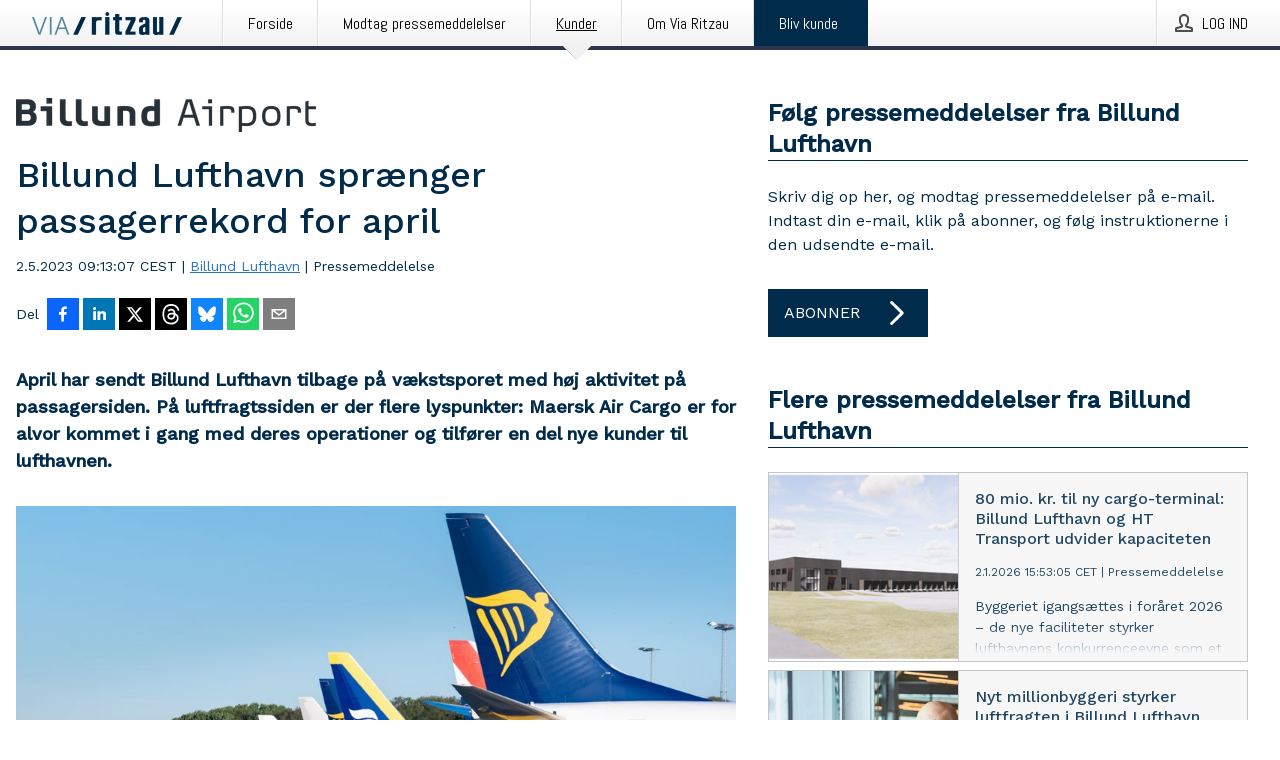

--- FILE ---
content_type: text/html; charset=utf-8
request_url: https://via.ritzau.dk/pressemeddelelse/13679027/billund-lufthavn-spraenger-passagerrekord-for-april?publisherId=13559562
body_size: 38738
content:
<!doctype html>
<html lang="da" prefix="og: http://ogp.me/ns#">
<head>
<meta name="google-site-verification" content=2Ij8zysuJMuU5tiAPTo_lE64IbvaDEdzY2_O8ihiR38 />
<title data-rh="true">Billund Lufthavn sprænger passagerrekord for april | Billund Lufthavn</title>
<meta data-rh="true" charset="utf-8"/><meta data-rh="true" name="viewport" content="width=device-width, initial-scale=1"/><meta data-rh="true" name="description" content="April har sendt Billund Lufthavn tilbage på vækstsporet med høj aktivitet på passagersiden. På luftfragtssiden er der flere lyspunkter: Maersk Air Cargo er for alvor kommet i gang med deres operationer og tilfører en del nye kunder til lufthavnen."/><meta data-rh="true" property="og:type" content="article"/><meta data-rh="true" property="og:title" content="Billund Lufthavn sprænger passagerrekord for april | Billund Lufthavn"/><meta data-rh="true" property="og:description" content="April har sendt Billund Lufthavn tilbage på vækstsporet med høj aktivitet på passagersiden. På luftfragtssiden er der flere lyspunkter: Maersk Air Cargo er for alvor kommet i gang med deres operationer og tilfører en del nye kunder til lufthavnen."/><meta data-rh="true" property="og:url" content="https://via.ritzau.dk/pressemeddelelse/13679027/billund-lufthavn-spraenger-passagerrekord-for-april?publisherId=13559562"/><meta data-rh="true" name="twitter:card" content="summary_large_image"/><meta data-rh="true" property="og:image" content="https://via.ritzau.dk/data/images/00255/2b58d43f-4d78-420d-b5c6-872f7ae81b9b-w_960.jpg"/><meta data-rh="true" property="og:image:secure_url" content="https://via.ritzau.dk/data/images/00255/2b58d43f-4d78-420d-b5c6-872f7ae81b9b-w_960.jpg"/>
<link data-rh="true" href="https://fonts.googleapis.com/css?family=Abel:400&amp;display=swap" type="text/css" rel="stylesheet"/><link data-rh="true" href="https://fonts.googleapis.com/css?family=Work+Sans:500&amp;display=swap" type="text/css" rel="stylesheet"/><link data-rh="true" href="https://fonts.googleapis.com/css?family=Work+Sans:400&amp;display=swap" type="text/css" rel="stylesheet"/>
<style data-styled="true" data-styled-version="5.3.11">.cJQOju{display:block;margin:0 0 2rem;clear:both;color:#002b4b;font-size:0.9375rem;line-height:1.5;}/*!sc*/
.cJQOju img{height:auto;max-width:100%;}/*!sc*/
.cJQOju a{font-size:0.9375rem;color:#2973BA;display:inline-block;max-width:100%;text-overflow:ellipsis;overflow:hidden;vertical-align:bottom;}/*!sc*/
.cJQOju .prs-align--center{text-align:center;}/*!sc*/
.cJQOju .prs-align--left{text-align:left;}/*!sc*/
.cJQOju .prs-align--right{text-align:right;}/*!sc*/
.cJQOju ul.prs-align--center,.cJQOju ol.prs-align--center,.cJQOju ul.prs-align--right,.cJQOju ol.prs-align--right{list-style-position:inside;}/*!sc*/
.cJQOju table{font-size:1rem;display:block;border-collapse:collapse;overflow-x:auto;margin-bottom:1rem;width:100% !important;}/*!sc*/
.cJQOju table tr:first-child{border:transparent;font-weight:bold;}/*!sc*/
.cJQOju table tr:last-child{border:transparent;}/*!sc*/
.cJQOju table tr:nth-child(even){background-color:#f6f6f6;}/*!sc*/
.cJQOju table td{border:1px solid #4e4e4e;padding:0.5rem;vertical-align:middle;}/*!sc*/
.cJQOju table td.prs-align--center{text-align:center;}/*!sc*/
.cJQOju table td.prs-align--left{text-align:left;}/*!sc*/
.cJQOju table td.prs-align--right{text-align:right;}/*!sc*/
.cJQOju table p{margin:0;}/*!sc*/
.cJQOju p:first-of-type{margin-top:0;}/*!sc*/
@media (min-width:1248px){.cJQOju{font-size:1rem;}.cJQOju a{font-size:1rem;}}/*!sc*/
.cJQOju figure.content-figure{display:inline-block;margin:1rem 0 0 0;width:100%;}/*!sc*/
.cJQOju figure.content-figure div{display:-webkit-box;display:-webkit-flex;display:-ms-flexbox;display:flex;}/*!sc*/
.cJQOju .caption-wrapper{padding:1rem;font-size:1rem;line-height:1.5;background-color:#f6f6f6;}/*!sc*/
.cJQOju .caption-wrapper strong{font-weight:700;font-size:0.875rem;}/*!sc*/
.cJQOju blockquote{border-left:2px solid #C8C8C8;margin-left:1rem;padding-left:1rem;}/*!sc*/
data-styled.g1[id="release__PublicationContent-sc-6son67-0"]{content:"cJQOju,"}/*!sc*/
.hnpaSo{color:#002b4b;max-width:100%;font-size:0.875rem;line-height:1rem;margin-bottom:1.5rem;overflow:hidden;word-break:break-word;}/*!sc*/
.hnpaSo a{color:#2973BA;font-size:0.875rem;line-height:1rem;}/*!sc*/
data-styled.g2[id="release__Byline-sc-6son67-1"]{content:"hnpaSo,"}/*!sc*/
.ibKOZq{display:-webkit-box;display:-webkit-flex;display:-ms-flexbox;display:flex;-webkit-align-items:center;-webkit-box-align:center;-ms-flex-align:center;align-items:center;cursor:pointer;position:relative;background-color:#002b4b;padding:0 1.25rem;outline:0;border:0;border-radius:0;color:#fff;font-family:inherit;font-size:1rem;line-height:3rem;-webkit-transition:background-color 200ms ease-in-out;transition:background-color 200ms ease-in-out;text-align:left;text-transform:uppercase;height:3rem;min-width:160px;width:100%;max-width:160px;padding:0 1rem;}/*!sc*/
.ibKOZq:hover,.ibKOZq:focus{background-color:#6a6a6a;}/*!sc*/
data-styled.g22[id="forms__FormSubmitButton-sc-menndn-18"]{content:"ibKOZq,"}/*!sc*/
.eCAMbD{display:-webkit-box;display:-webkit-flex;display:-ms-flexbox;display:flex;-webkit-align-items:center;-webkit-box-align:center;-ms-flex-align:center;align-items:center;margin-left:auto;color:#fff;}/*!sc*/
data-styled.g23[id="forms__FormSubmitButtonIcon-sc-menndn-19"]{content:"eCAMbD,"}/*!sc*/
.bOWEOZ{display:-webkit-box;display:-webkit-flex;display:-ms-flexbox;display:flex;-webkit-flex-direction:column;-ms-flex-direction:column;flex-direction:column;height:100%;font-size:1rem;}/*!sc*/
@media (min-width:480px){.bOWEOZ{font-size:1rem;}}/*!sc*/
data-styled.g49[id="containers__Wrapper-sc-1d04lil-0"]{content:"bOWEOZ,"}/*!sc*/
.kuHHjz{display:-webkit-box;display:-webkit-flex;display:-ms-flexbox;display:flex;-webkit-flex-direction:column;-ms-flex-direction:column;flex-direction:column;min-height:100vh;}/*!sc*/
data-styled.g50[id="containers__HeightWrapper-sc-1d04lil-1"]{content:"kuHHjz,"}/*!sc*/
.cpFwlq{display:-webkit-box;display:-webkit-flex;display:-ms-flexbox;display:flex;-webkit-box-flex:1;-webkit-flex-grow:1;-ms-flex-positive:1;flex-grow:1;-webkit-flex-direction:row;-ms-flex-direction:row;flex-direction:row;-webkit-flex-wrap:wrap;-ms-flex-wrap:wrap;flex-wrap:wrap;}/*!sc*/
@media (min-width:1248px){}/*!sc*/
@media (min-width:1556px){}/*!sc*/
.jjSiCW{display:-webkit-box;display:-webkit-flex;display:-ms-flexbox;display:flex;-webkit-box-flex:1;-webkit-flex-grow:1;-ms-flex-positive:1;flex-grow:1;-webkit-flex-direction:row;-ms-flex-direction:row;flex-direction:row;-webkit-flex-wrap:wrap;-ms-flex-wrap:wrap;flex-wrap:wrap;-webkit-align-items:center;-webkit-box-align:center;-ms-flex-align:center;align-items:center;}/*!sc*/
@media (min-width:1248px){}/*!sc*/
@media (min-width:1556px){}/*!sc*/
.fCicMM{display:-webkit-box;display:-webkit-flex;display:-ms-flexbox;display:flex;-webkit-box-flex:1;-webkit-flex-grow:1;-ms-flex-positive:1;flex-grow:1;-webkit-flex-direction:row;-ms-flex-direction:row;flex-direction:row;-webkit-flex-wrap:wrap;-ms-flex-wrap:wrap;flex-wrap:wrap;-webkit-box-flex:1;-webkit-flex-grow:1;-ms-flex-positive:1;flex-grow:1;margin-left:0;max-width:720px;}/*!sc*/
@media (min-width:1248px){.fCicMM{margin-left:2rem;max-width:480px;}}/*!sc*/
@media (min-width:1556px){.fCicMM{margin-left:auto;max-width:620px;}}/*!sc*/
data-styled.g52[id="containers__FlexContainer-sc-1d04lil-3"]{content:"cpFwlq,jjSiCW,fCicMM,"}/*!sc*/
.kheLZT span.prs-content-placeholder{display:-webkit-box;display:-webkit-flex;display:-ms-flexbox;display:flex;background-image:url("data:image/svg+xml;utf8,%3Csvg viewBox='0 0 20 20' style='display: block; width: 20px; height: 20px;'%3E%3Cuse xlink:href='%23prs-icons_blocked'/%3E%3C/svg%3E");width:100%;background-color:#f6f6f6;border:1px solid #c6c6c6;font-size:0.875rem;padding:0.5rem;line-height:1.5;}/*!sc*/
.kheLZT span.prs-content-placeholder .prs-content-placeholder__container{display:-webkit-box;display:-webkit-flex;display:-ms-flexbox;display:flex;}/*!sc*/
.kheLZT span.prs-content-placeholder .prs-content-placeholder__container .prs-content-placeholder__icon{display:-webkit-box;display:-webkit-flex;display:-ms-flexbox;display:flex;-webkit-align-items:center;-webkit-box-align:center;-ms-flex-align:center;align-items:center;border-right:1px solid #c6c6c6;padding:0.5rem 1rem 0.5rem 0.5rem;margin-right:1rem;}/*!sc*/
.kheLZT span.prs-content-placeholder .prs-content-placeholder__container .prs-content-placeholder__icon svg{width:30px;height:30px;display:inline-block;}/*!sc*/
.kheLZT span.prs-content-placeholder .prs-content-placeholder__container .prs-content-placeholder__text{display:-webkit-box;display:-webkit-flex;display:-ms-flexbox;display:flex;-webkit-flex-direction:column;-ms-flex-direction:column;flex-direction:column;-webkit-box-pack:center;-webkit-justify-content:center;-ms-flex-pack:center;justify-content:center;padding-right:1rem;}/*!sc*/
.kheLZT span.prs-content-placeholder .prs-content-placeholder__container .prs-content-placeholder__text a{font-size:0.875rem;}/*!sc*/
.kheLZT.release iframe{max-width:100%;width:100%;border:0;}/*!sc*/
.kheLZT.article iframe{border:0;max-width:100%;display:block;}/*!sc*/
.kheLZT.short-message-thread iframe{max-width:100%;width:-webkit-fill-available !important;width:-moz-available !important;width:-webkit-fill-available !important;width:-moz-available !important;width:fill-available !important;border:0;display:block;}/*!sc*/
@media (min-width:1248px){.kheLZT{display:-webkit-box;display:-webkit-flex;display:-ms-flexbox;display:flex;-webkit-flex-wrap:wrap;-ms-flex-wrap:wrap;flex-wrap:wrap;-webkit-flex-direction:row;-ms-flex-direction:row;flex-direction:row;}}/*!sc*/
data-styled.g54[id="containers__ReleaseWrapper-sc-1d04lil-5"]{content:"kheLZT,"}/*!sc*/
.gRvSKM{width:100%;}/*!sc*/
data-styled.g55[id="containers__ReleaseSideWrapper-sc-1d04lil-6"]{content:"gRvSKM,"}/*!sc*/
.jFcQZV{max-width:720px;}/*!sc*/
@media (min-width:1248px){.jFcQZV{-webkit-flex:0 0 720px;-ms-flex:0 0 720px;flex:0 0 720px;}}/*!sc*/
.short-message-thread .containers__ReleaseContent-sc-1d04lil-7 .thread-item{position:relative;border-left:3px solid;padding-bottom:0.5rem;padding-left:2rem;margin-bottom:0.5rem;}/*!sc*/
.short-message-thread .containers__ReleaseContent-sc-1d04lil-7 .thread-item::before{content:'';position:absolute;left:-14px;top:-2px;width:20px;height:20px;border-radius:50%;background-color:white;border:4px solid;z-index:2;margin-left:2px;}/*!sc*/
.short-message-thread .containers__ReleaseContent-sc-1d04lil-7 .thread-item:not(:last-child)::after{content:'';position:absolute;left:-3px;bottom:-0.5rem;height:20%;width:3px;background-color:white;border-left:3px dotted;z-index:3;}/*!sc*/
.short-message-thread .containers__ReleaseContent-sc-1d04lil-7 .thread-item:last-child{padding-bottom:0;margin-bottom:0;}/*!sc*/
data-styled.g56[id="containers__ReleaseContent-sc-1d04lil-7"]{content:"jFcQZV,"}/*!sc*/
.flSOcC{display:block;clear:both;margin:0 0 3rem;width:100%;}/*!sc*/
@media (min-width:1248px){}/*!sc*/
.hVzZTk{display:block;clear:both;margin:0 0 3rem;width:100%;}/*!sc*/
@media (min-width:1248px){.hVzZTk{margin:0 0 4.5rem 0;}}/*!sc*/
data-styled.g58[id="containers__SectionWrapper-sc-1d04lil-9"]{content:"flSOcC,hVzZTk,"}/*!sc*/
.boOCHh{color:#002b4b;display:-webkit-box;display:-webkit-flex;display:-ms-flexbox;display:flex;-webkit-flex-direction:row;-ms-flex-direction:row;flex-direction:row;-webkit-flex-wrap:wrap;-ms-flex-wrap:wrap;flex-wrap:wrap;margin-bottom:1rem;}/*!sc*/
.boOCHh span{display:inline-block;line-height:32px;margin-right:0.5rem;font-size:0.9rem;}/*!sc*/
.boOCHh .react-share__ShareButton{margin-right:0.25rem;cursor:pointer;}/*!sc*/
data-styled.g59[id="containers__ShareButtonContainer-sc-1d04lil-10"]{content:"boOCHh,"}/*!sc*/
.ekfFiG{display:-webkit-box;display:-webkit-flex;display:-ms-flexbox;display:flex;-webkit-flex-flow:row nowrap;-ms-flex-flow:row nowrap;flex-flow:row nowrap;margin-bottom:2.5rem;padding-bottom:1rem;width:100%;-webkit-transition:-webkit-transform 200ms ease-in-out;-webkit-transition:transform 200ms ease-in-out;transition:transform 200ms ease-in-out;}/*!sc*/
.ekfFiG a{color:#2973BA;display:block;height:100%;max-width:100%;overflow:hidden;text-overflow:ellipsis;white-space:nowrap;}/*!sc*/
@media (min-width:768px){.ekfFiG{width:100%;}}/*!sc*/
data-styled.g64[id="contacts__ContactWrapper-sc-1ioh59r-2"]{content:"ekfFiG,"}/*!sc*/
.ffXQHK{display:none;cursor:pointer;border:1px solid #dedede;}/*!sc*/
@media (min-width:480px){.ffXQHK{display:block;width:100px;height:100px;cursor:pointer;}}/*!sc*/
data-styled.g65[id="contacts__ContactImageWrapper-sc-1ioh59r-3"]{content:"ffXQHK,"}/*!sc*/
.AwiCx{color:#002b4b;font-size:1.25rem;margin-top:0;margin-bottom:1.5rem;-webkit-transition:text-decoration 200ms ease-in-out;transition:text-decoration 200ms ease-in-out;word-break:break-word;}/*!sc*/
.AwiCx small{display:block;font-size:1rem;}/*!sc*/
data-styled.g67[id="contacts__ContactDetailsHeading-sc-1ioh59r-5"]{content:"AwiCx,"}/*!sc*/
.kpvoWQ{color:#002b4b;word-break:break-word;}/*!sc*/
data-styled.g68[id="contacts__ContactDetailsDescription-sc-1ioh59r-6"]{content:"kpvoWQ,"}/*!sc*/
.bslynj{display:-webkit-box;display:-webkit-flex;display:-ms-flexbox;display:flex;-webkit-flex-direction:row;-ms-flex-direction:row;flex-direction:row;-webkit-align-items:center;-webkit-box-align:center;-ms-flex-align:center;align-items:center;margin-bottom:0.5rem;}/*!sc*/
data-styled.g69[id="contacts__ContactInfo-sc-1ioh59r-7"]{content:"bslynj,"}/*!sc*/
.hIvHml:not(:first-child){margin-left:0.5rem;}/*!sc*/
data-styled.g70[id="contacts__ContactInfoLink-sc-1ioh59r-8"]{content:"hIvHml,"}/*!sc*/
@media (min-width:480px){.ijRysE{margin-bottom:auto;min-height:100px;margin-left:1rem;padding:0 1rem;border-left:1px solid #002b4b;min-width:0;}}/*!sc*/
data-styled.g72[id="contacts__ContactDetailsPressroom-sc-1ioh59r-10"]{content:"ijRysE,"}/*!sc*/
.kybbeO{display:-webkit-inline-box;display:-webkit-inline-flex;display:-ms-inline-flexbox;display:inline-flex;-webkit-align-items:center;-webkit-box-align:center;-ms-flex-align:center;align-items:center;cursor:pointer;color:#FFFFFF !important;border-radius:0;position:relative;background-color:#002b4b;padding:0 20px;outline:0;border:0;font-family:inherit;font-size:1rem;text-align:left;text-transform:uppercase;-webkit-text-decoration:none;text-decoration:none;-webkit-transition:background-color 200ms ease-in-out;transition:background-color 200ms ease-in-out;height:3rem;}/*!sc*/
.kybbeO:hover,.kybbeO:focus{background-color:#6a6a6a;}/*!sc*/
data-styled.g76[id="buttons__ButtonLink-sc-1gjvbsg-2"]{content:"kybbeO,"}/*!sc*/
.jpEZuJ{height:auto;}/*!sc*/
.jpEZuJ .ImageDiv__modal-image{display:block;}/*!sc*/
.jpEZuJ .ImageDiv__modal-image.fullwidth{width:100%;}/*!sc*/
.jQikHk{border-bottom:1px solid #c6c6c6;height:auto;}/*!sc*/
.jQikHk .ImageDiv__modal-image{display:block;}/*!sc*/
.jQikHk .ImageDiv__modal-image.fullwidth{width:100%;}/*!sc*/
data-styled.g77[id="image-elements__ImageDiv-sc-6rbjnd-0"]{content:"jpEZuJ,jQikHk,"}/*!sc*/
.diDkHG{height:auto;max-width:100%;}/*!sc*/
data-styled.g78[id="image-elements__Image-sc-6rbjnd-1"]{content:"diDkHG,"}/*!sc*/
.loPYqc{height:auto;max-width:300px;max-height:50px;margin:0 0 1rem 0;}/*!sc*/
.loPYqc:not(:last-of-type){margin-right:.5rem;}/*!sc*/
@media (min-width:768px){.loPYqc{max-height:75px;}}/*!sc*/
@media (min-width:960px){.loPYqc{max-height:100px;}}/*!sc*/
.kZrTWa{height:auto;max-width:300px;max-height:50px;}/*!sc*/
@media (min-width:768px){.kZrTWa{max-height:75px;}}/*!sc*/
@media (min-width:960px){.kZrTWa{max-height:100px;}}/*!sc*/
data-styled.g79[id="image-elements__LogoImage-sc-6rbjnd-2"]{content:"loPYqc,kZrTWa,"}/*!sc*/
.dMytte{position:relative;margin:0;display:table;margin-bottom:2rem;table-layout:fixed;}/*!sc*/
.dMytte img{display:block;}/*!sc*/
data-styled.g81[id="image-elements__Figure-sc-6rbjnd-4"]{content:"dMytte,"}/*!sc*/
.iFxpxQ{font-size:1rem;color:#002b4b;width:100%;padding:0 1rem 1rem;line-height:1.5;display:table-caption;caption-side:bottom;background-color:#f6f6f6;padding:1rem;}/*!sc*/
.iFxpxQ strong{font-weight:700;font-size:0.875rem;}/*!sc*/
.vDcZp{font-size:1rem;color:#002b4b;width:100%;padding:0 1rem 1rem;line-height:1.5;}/*!sc*/
.vDcZp strong{font-weight:700;font-size:0.875rem;}/*!sc*/
data-styled.g82[id="image-elements__Figcaption-sc-6rbjnd-5"]{content:"iFxpxQ,vDcZp,"}/*!sc*/
.djekGP{display:-webkit-box;display:-webkit-flex;display:-ms-flexbox;display:flex;-webkit-flex-direction:column;-ms-flex-direction:column;flex-direction:column;font-size:1rem;line-height:1.5;background-color:#f6f6f6;border:1px solid #c6c6c6;margin:0 0.5rem 0.5rem 0;width:100%;}/*!sc*/
.djekGP figcaption{margin:1rem 0 0;}/*!sc*/
.djekGP .GalleryItem__link{color:#2973BA;font-size:0.875rem;text-transform:uppercase;margin:auto 0 1rem 1rem;padding-top:1rem;}/*!sc*/
@media (min-width:480px){.djekGP{width:calc(50% - .25rem);margin-right:.5rem;}.djekGP:nth-child(even){margin-right:0;}}/*!sc*/
@media (min-width:768px){.djekGP{width:calc(33.333333% - .333333rem);margin-right:.5rem;}.djekGP:nth-child(even){margin-right:.5rem;}.djekGP:nth-child(3n){margin-right:0;}}/*!sc*/
data-styled.g83[id="image-elements__GalleryItem-sc-6rbjnd-6"]{content:"djekGP,"}/*!sc*/
.iyuzc{color:#002b4b;font-size:1.5rem;line-height:1.3;margin:0;display:block;}/*!sc*/
@media (min-width:768px){.iyuzc{font-size:2.25rem;}}/*!sc*/
data-styled.g84[id="text-elements__Title-sc-1il5uxg-0"]{content:"iyuzc,"}/*!sc*/
.hhOrnZ{color:#002b4b;font-family:'Work Sans',Arial,sans-serif;font-weight:500;}/*!sc*/
data-styled.g85[id="text-elements__ReleaseTitle-sc-1il5uxg-1"]{content:"hhOrnZ,"}/*!sc*/
.hVMKNv{color:#002b4b;font-size:1.5rem;border-bottom:1px solid #002b4b;margin-top:0;margin-bottom:1.5rem;width:100%;line-height:1.3;}/*!sc*/
.hVMKNv small{color:#002b4b;}/*!sc*/
data-styled.g86[id="text-elements__SectionTitle-sc-1il5uxg-2"]{content:"hVMKNv,"}/*!sc*/
.dHhKjQ{color:#002b4b;font-size:1rem;line-height:1.5;margin:2rem 0;}/*!sc*/
@media (min-width:768px){.dHhKjQ{font-size:1.125rem;}}/*!sc*/
data-styled.g87[id="text-elements__Leadtext-sc-1il5uxg-3"]{content:"dHhKjQ,"}/*!sc*/
.iXzkXr{color:#002b4b;line-height:1.5;margin:0 0 2rem;}/*!sc*/
data-styled.g88[id="text-elements__Bodytext-sc-1il5uxg-4"]{content:"iXzkXr,"}/*!sc*/
.guDfjA{margin:0 auto;width:100%;padding:2rem 1rem;}/*!sc*/
@media (min-width:768px){.guDfjA{max-width:768px;padding:3rem 1.5rem;}}/*!sc*/
@media (min-width:960px){.guDfjA{max-width:100%;}}/*!sc*/
@media (min-width:1248px){.guDfjA{max-width:1248px;padding:3rem 0;}}/*!sc*/
@media (min-width:1556px){.guDfjA{max-width:1556px;}}/*!sc*/
data-styled.g89[id="site-content__SiteContent-sc-x0ym13-0"]{content:"guDfjA,"}/*!sc*/
.dFbKpv{color:#4e4e4e;font-size:0.875rem;line-height:1.5;background:#f6f6f6;border-top:1px solid #c6c6c6;margin-top:auto;padding:2rem 0;}/*!sc*/
.dFbKpv .footer__logo{margin-bottom:1rem;max-width:150px;max-height:30px;}/*!sc*/
.dFbKpv .footer__notification a{font-size:inherit;margin-right:0;}/*!sc*/
.dFbKpv .footer__notification div button{width:auto;max-width:100%;}/*!sc*/
.dFbKpv .footer__notification div button span{text-align:center;}/*!sc*/
.dFbKpv address{font-style:normal;}/*!sc*/
.dFbKpv a{cursor:pointer;font-size:0.875rem;line-height:1.5;-webkit-text-decoration:none;text-decoration:none;margin-right:0.5rem;}/*!sc*/
data-styled.g91[id="footer__Footer-sc-ixban3-0"]{content:"dFbKpv,"}/*!sc*/
.jvZlRo{padding:0;list-style-type:none;font-size:1rem;line-height:1.5;}/*!sc*/
.jvZlRo li{margin-bottom:0.5rem;}/*!sc*/
data-styled.g96[id="list__List-sc-3ijzix-0"]{content:"jvZlRo,"}/*!sc*/
.jiFfbm{color:#2973BA;}/*!sc*/
data-styled.g98[id="links__StyledLink-sc-1cmepmg-0"]{content:"jiFfbm,"}/*!sc*/
.KMSrb{cursor:pointer;position:relative;background-color:#f6f6f6;border:1px solid #c6c6c6;margin-bottom:0.5rem;max-height:px;width:100%;}/*!sc*/
.KMSrb:last-of-type{margin-bottom:0;}/*!sc*/
.KMSrb h1{padding:1rem;}/*!sc*/
.KMSrb p{margin-bottom:0;line-height:1.5;color:#002b4b;}/*!sc*/
@media (min-width:1248px){.KMSrb .latest-release__overlay{display:block;position:absolute;top:0;left:0;width:100%;height:100%;-webkit-transform:translateZ(0);-ms-transform:translateZ(0);transform:translateZ(0);-webkit-transition:all 125ms ease-out;transition:all 125ms ease-out;opacity:.13;background-color:#FFFFFF;}.KMSrb:hover,.KMSrb:focus{border:1px solid #c6c6c6;box-shadow:2px 2px 6px -4px #4e4e4e;}.KMSrb:hover .latest-release__overlay,.KMSrb:focus .latest-release__overlay{height:0;opacity:0;}.KMSrb:hover .latest-release__title span,.KMSrb:focus .latest-release__title span{-webkit-text-decoration:underline;text-decoration:underline;}.KMSrb:hover .latest-release__title small,.KMSrb:focus .latest-release__title small{-webkit-text-decoration:underline;text-decoration:underline;}}/*!sc*/
data-styled.g110[id="latest-release__LatestRelease-sc-8cce5y-0"]{content:"KMSrb,"}/*!sc*/
.gyxAaB{display:-webkit-box;display:-webkit-flex;display:-ms-flexbox;display:flex;-webkit-flex-wrap:nowrap;-ms-flex-wrap:nowrap;flex-wrap:nowrap;-webkit-flex-direction:row;-ms-flex-direction:row;flex-direction:row;-webkit-text-decoration:none;text-decoration:none;height:100%;max-height:188px;overflow:hidden;}/*!sc*/
data-styled.g111[id="latest-release__LatestReleaseFlexContainer-sc-8cce5y-1"]{content:"gyxAaB,"}/*!sc*/
.bnjPxv{position:relative;overflow:hidden;}/*!sc*/
data-styled.g112[id="latest-release__LatestReleaseContentWrapper-sc-8cce5y-2"]{content:"bnjPxv,"}/*!sc*/
.eUiZli{font-size:0.875rem;color:#002b4b;margin:0 1rem;padding-bottom:1rem;}/*!sc*/
data-styled.g113[id="latest-release__LatestReleaseContent-sc-8cce5y-3"]{content:"eUiZli,"}/*!sc*/
.gxCMxh{display:none;height:188px;min-width:190px;max-width:33.333333%;}/*!sc*/
@media (min-width:480px){.gxCMxh{display:block;}}/*!sc*/
data-styled.g114[id="latest-release__LatestReleaseImageResponsiveWrapper-sc-8cce5y-4"]{content:"gxCMxh,"}/*!sc*/
.czmvDd{background-repeat:no-repeat;background-size:cover;border-right:1px solid #c6c6c6;height:188px;min-width:190px;max-width:33.333333%;}/*!sc*/
data-styled.g115[id="latest-release__LatestReleaseImage-sc-8cce5y-5"]{content:"czmvDd,"}/*!sc*/
.izgmDB{color:#002b4b;margin-bottom:2rem;}/*!sc*/
.izgmDB img{padding-right:1.5rem;max-width:100%;height:auto;}/*!sc*/
data-styled.g124[id="publishers__PublisherContainer-sc-y8colw-7"]{content:"izgmDB,"}/*!sc*/
.hFbMhm{line-height:1.5;margin:1rem 0;max-width:100%;color:#002b4b;font-size:0.9375rem;line-height:1.5;}/*!sc*/
.hFbMhm p:first-child{margin-top:0;}/*!sc*/
.hFbMhm a{color:#2973BA;font-size:0.9375rem;}/*!sc*/
@media (min-width:1248px){.hFbMhm{font-size:1rem;}.hFbMhm a{font-size:1rem;}}/*!sc*/
data-styled.g125[id="publishers__PublisherBoilerplate-sc-y8colw-8"]{content:"hFbMhm,"}/*!sc*/
.dtfJIp{font-style:normal;padding:1rem 0 0;line-height:1.5;min-width:100%;width:100%;}/*!sc*/
.dtfJIp a{color:#2973BA;display:block;max-width:100%;overflow:hidden;text-overflow:ellipsis;white-space:nowrap;margin:0 0 0.5rem;padding:0;}/*!sc*/
.dtfJIp a:last-of-type{margin:0;}/*!sc*/
@media (min-width:768px){.dtfJIp{border-left:1px solid #c6c6c6;padding:1rem 0 1rem 1.5rem;min-width:360px;max-width:360px;}}/*!sc*/
data-styled.g126[id="publishers__PublisherAddressBlock-sc-y8colw-9"]{content:"dtfJIp,"}/*!sc*/
.kvXxfa{border:0;font-size:1rem;line-height:1.25;padding:1rem;margin:0;color:#002b4b;font-family:'Work Sans',Arial,sans-serif;font-weight:500;}/*!sc*/
.kvXxfa small{display:block;margin-top:1rem;font-size:0.75rem;font-weight:normal;}/*!sc*/
data-styled.g131[id="grid-base__GridCardTitle-sc-14wtsyi-4"]{content:"kvXxfa,"}/*!sc*/
.fCTyG{color:#002b4b;font-family:'Work Sans',Arial,sans-serif;font-weight:400;}/*!sc*/
data-styled.g132[id="grid-base__GridCardSubtitle-sc-14wtsyi-5"]{content:"fCTyG,"}/*!sc*/
button,hr,input{overflow:visible;}/*!sc*/
audio,canvas,progress,video{display:inline-block;}/*!sc*/
progress,sub,sup{vertical-align:baseline;}/*!sc*/
html{font-family:sans-serif;line-height:1.15;-ms-text-size-adjust:100%;-webkit-text-size-adjust:100%;}/*!sc*/
body{margin:0;}/*!sc*/
menu,article,aside,details,footer,header,nav,section{display:block;}/*!sc*/
h1{font-size:2em;margin:.67em 0;}/*!sc*/
figcaption,figure,main{display:block;}/*!sc*/
figure{margin:1em 40px;}/*!sc*/
hr{box-sizing:content-box;height:0;}/*!sc*/
code,kbd,pre,samp{font-family:monospace,monospace;font-size:1em;}/*!sc*/
a{background-color:transparent;-webkit-text-decoration-skip:objects;}/*!sc*/
a:active,a:hover{outline-width:0;}/*!sc*/
abbr[title]{border-bottom:none;-webkit-text-decoration:underline;text-decoration:underline;-webkit-text-decoration:underline dotted;text-decoration:underline dotted;}/*!sc*/
b,strong{font-weight:700;}/*!sc*/
dfn{font-style:italic;}/*!sc*/
mark{background-color:#ff0;color:#000;}/*!sc*/
small{font-size:80%;}/*!sc*/
sub,sup{font-size:75%;line-height:0;position:relative;}/*!sc*/
sub{bottom:-.25em;}/*!sc*/
sup{top:-.5em;}/*!sc*/
audio:not([controls]){display:none;height:0;}/*!sc*/
img{border-style:none;}/*!sc*/
svg:not(:root){overflow:hidden;}/*!sc*/
button,input,optgroup,select,textarea{font-family:sans-serif;font-size:100%;line-height:1.15;margin:0;}/*!sc*/
button,select{text-transform:none;}/*!sc*/
[type=submit],[type=reset],button,html [type=button]{-webkit-appearance:button;}/*!sc*/
[type=button]::-moz-focus-inner,[type=reset]::-moz-focus-inner,[type=submit]::-moz-focus-inner,button::-moz-focus-inner{border-style:none;padding:0;}/*!sc*/
[type=button]:-moz-focusring,[type=reset]:-moz-focusring,[type=submit]:-moz-focusring,button:-moz-focusring{outline:ButtonText dotted 1px;}/*!sc*/
fieldset{border:1px solid silver;margin:0 2px;padding:.35em .625em .75em;}/*!sc*/
legend{box-sizing:border-box;color:inherit;display:table;max-width:100%;padding:0;white-space:normal;}/*!sc*/
textarea{overflow:auto;}/*!sc*/
[type=checkbox],[type=radio]{box-sizing:border-box;padding:0;}/*!sc*/
[type=number]::-webkit-inner-spin-button,[type=number]::-webkit-outer-spin-button{height:auto;}/*!sc*/
[type=search]{-webkit-appearance:textfield;outline-offset:-2px;}/*!sc*/
[type=search]::-webkit-search-cancel-button,[type=search]::-webkit-search-decoration{-webkit-appearance:none;}/*!sc*/
::-webkit-file-upload-button{-webkit-appearance:button;font:inherit;}/*!sc*/
summary{display:list-item;}/*!sc*/
[hidden],template{display:none;}/*!sc*/
html,body,#root{box-sizing:border-box;font-size:16px;font-family:'Work Sans',Arial,sans-serif;font-weight:400;}/*!sc*/
*,*::before,*::after{box-sizing:border-box;}/*!sc*/
a{color:#2973BA;font-size:1rem;}/*!sc*/
a,area,button,[role="button"],input:not([type=range]),label,select,summary,textarea{-ms-touch-action:manipulation;touch-action:manipulation;}/*!sc*/
.disable-scroll{position:relative;overflow:hidden;height:100%;}/*!sc*/
#svg-sprite{display:none;}/*!sc*/
data-styled.g160[id="sc-global-bNbkmT1"]{content:"sc-global-bNbkmT1,"}/*!sc*/
.hBnyMm{position:absolute;top:0;height:100%;background-color:rgba(15,15,15,0.85);bottom:0;left:0;right:0;width:100%;z-index:200;opacity:0;visibility:hidden;-webkit-animation-name:kPIFVS;animation-name:kPIFVS;-webkit-animation-duration:200ms;animation-duration:200ms;-webkit-animation-fill-mode:forwards;animation-fill-mode:forwards;}/*!sc*/
data-styled.g161[id="styledBarNotification__BarNotificationOverlay-sc-1yv4aza-0"]{content:"hBnyMm,"}/*!sc*/
.kcScoX{cursor:default;display:-webkit-box;display:-webkit-flex;display:-ms-flexbox;display:flex;-webkit-flex-flow:row wrap;-ms-flex-flow:row wrap;flex-flow:row wrap;-webkit-align-content:center;-ms-flex-line-pack:center;align-content:center;margin:0 auto;height:75px;width:100vw;padding:1rem;z-index:300;font-size:1rem;border-left:2rem solid #3399cc;color:#002b4b;background-color:#FFFFFF;border-bottom:1px solid #c6c6c6;-webkit-transform:translateY(-100%) animation-name:gDuLQv;-ms-transform:translateY(-100%) animation-name:gDuLQv;transform:translateY(-100%) animation-name:gDuLQv;-webkit-animation-duration:200ms;animation-duration:200ms;-webkit-animation-fill-mode:forwards;animation-fill-mode:forwards;}/*!sc*/
@media (min-width:768px){.kcScoX{max-width:768px;}}/*!sc*/
@media (min-width:960px){.kcScoX{max-width:100%;}}/*!sc*/
@media (min-width:1248px){.kcScoX{max-width:1248px;}}/*!sc*/
@media (min-width:1556px){.kcScoX{max-width:1556px;}}/*!sc*/
data-styled.g162[id="styledBarNotification__BarNotificationWrapper-sc-1yv4aza-1"]{content:"kcScoX,"}/*!sc*/
.jEyvFq{color:#002b4b;margin-left:auto;}/*!sc*/
data-styled.g164[id="styledBarNotification__BarNotificationClose-sc-1yv4aza-3"]{content:"jEyvFq,"}/*!sc*/
.dLfMJQ{font-family:Abel,Arial,sans-serif;position:relative;z-index:200;width:100%;height:50px;background:linear-gradient(to bottom,rgba(255,255,255,1) 16%,rgba(242,242,242,1) 100%);border-bottom:4px solid #2a364b;}/*!sc*/
data-styled.g165[id="navbar__NavbarWrapper-sc-mofdt5-0"]{content:"dLfMJQ,"}/*!sc*/
.gUHzke{width:100%;height:100%;margin:0 auto;display:-webkit-box;display:-webkit-flex;display:-ms-flexbox;display:flex;-webkit-flex:1 0 0;-ms-flex:1 0 0;flex:1 0 0;-webkit-align-items:center;-webkit-box-align:center;-ms-flex-align:center;align-items:center;}/*!sc*/
.gUHzke .agency-logo{padding:0 2.5rem 0 1rem;margin:auto;}/*!sc*/
.gUHzke .agency-logo img{border:0;}/*!sc*/
.gUHzke .agency-logo__small{max-width:120px;max-height:25px;display:block;}/*!sc*/
.gUHzke .agency-logo__wide{max-width:150px;max-height:30px;display:none;}/*!sc*/
@media (min-width:768px){.gUHzke{max-width:768px;}.gUHzke .agency-logo__small{display:none;}.gUHzke .agency-logo__wide{display:block;}}/*!sc*/
@media (min-width:960px){.gUHzke{max-width:960px;}}/*!sc*/
@media (min-width:1248px){.gUHzke{max-width:1248px;}}/*!sc*/
@media (min-width:1556px){.gUHzke{max-width:1556px;}}/*!sc*/
data-styled.g166[id="navbar__NavbarContent-sc-mofdt5-1"]{content:"gUHzke,"}/*!sc*/
.iHSBLt{list-style:none;padding:0;margin:0;-webkit-box-flex:1;-webkit-flex-grow:1;-ms-flex-positive:1;flex-grow:1;height:100%;display:none;text-align:left;}/*!sc*/
@media (min-width:960px){.iHSBLt{max-width:960px;display:block;}}/*!sc*/
.ggiGcb{list-style:none;padding:0;margin:0;-webkit-box-flex:1;-webkit-flex-grow:1;-ms-flex-positive:1;flex-grow:1;height:100%;}/*!sc*/
@media (min-width:960px){.ggiGcb{max-width:960px;}}/*!sc*/
.jUPvPX{list-style:none;padding:0;margin:0;-webkit-box-flex:1;-webkit-flex-grow:1;-ms-flex-positive:1;flex-grow:1;height:100%;text-align:right;}/*!sc*/
@media (min-width:960px){.jUPvPX{max-width:960px;}}/*!sc*/
data-styled.g167[id="navbar__NavbarItems-sc-mofdt5-2"]{content:"iHSBLt,ggiGcb,jUPvPX,"}/*!sc*/
.dmdKmx{display:block;width:100%;height:100%;color:#000;padding:13px 24px 0;-webkit-text-decoration:none;text-decoration:none;}/*!sc*/
.dmdKmx .title{font:14px Abel,sans-serif;display:inline-block;vertical-align:middle;position:relative;z-index:15;margin:0;}/*!sc*/
.dmdKmx:focus{outline:none;border:1px solid black;margin-top:1px;height:calc(100% - 2px);}/*!sc*/
.dmdKmx:focus > .active-bg{position:absolute;top:50%;left:50%;-webkit-transform:translate(-50%,-50%);-ms-transform:translate(-50%,-50%);transform:translate(-50%,-50%);width:calc(100% - 3px);height:calc(100% - 2px);margin-top:1px;z-index:10;}/*!sc*/
.dmdKmx .title.active{-webkit-text-decoration:underline;text-decoration:underline;}/*!sc*/
@media (min-width:960px){.dmdKmx{padding:13px 20px 0 20px;}}/*!sc*/
@media (min-width:768px){.dmdKmx .title{font:16px Abel,sans-serif;}}/*!sc*/
@media (min-width:1248px){.dmdKmx{padding:13px 24px 0 24px;}.dmdKmx:hover,.dmdKmx:visited,.dmdKmx:focus{color:#000;-webkit-text-decoration:none;text-decoration:none;}}/*!sc*/
data-styled.g168[id="navbar__NavbarItemLink-sc-mofdt5-3"]{content:"dmdKmx,"}/*!sc*/
.cowdxy{position:relative;height:100%;display:inline-block;vertical-align:middle;border-left:1px solid #fff;margin-left:1px;}/*!sc*/
.cowdxy.highlighted-cta{border-left:1px solid #002B4B;}/*!sc*/
.cowdxy.highlighted-cta .navbar__NavbarItemLink-sc-mofdt5-3{background-color:#002B4B;}/*!sc*/
.cowdxy.highlighted-cta .navbar__NavbarItemLink-sc-mofdt5-3 .title{color:#FFFFFF;}/*!sc*/
.cowdxy.highlighted-cta .navbar__NavbarItemLink-sc-mofdt5-3 .title.active{color:#FFFFFF;}/*!sc*/
.cowdxy.highlighted-cta .navbar__NavbarItemLink-sc-mofdt5-3 .active-bg{border:3px solid #002B4B;background:#002B4B;}/*!sc*/
.cowdxy.highlighted-cta .navbar__NavbarItemLink-sc-mofdt5-3 .active-marker{background-color:#002B4B;}/*!sc*/
.cowdxy:first-of-type{border-left:1px solid #fff;}/*!sc*/
.cowdxy::before{content:'';width:1px;height:100%;position:absolute;top:0;left:-2px;background-color:#dedede;}/*!sc*/
@media (min-width:1248px){.cowdxy:hover,.cowdxy:focus{color:#2a364b;}}/*!sc*/
@media (min-width:960px){}/*!sc*/
.blzTzG{position:relative;height:100%;display:inline-block;vertical-align:middle;border-left:1px solid #fff;margin-left:1px;}/*!sc*/
.blzTzG.highlighted-cta{border-left:1px solid #002B4B;}/*!sc*/
.blzTzG.highlighted-cta .navbar__NavbarItemLink-sc-mofdt5-3{background-color:#002B4B;}/*!sc*/
.blzTzG.highlighted-cta .navbar__NavbarItemLink-sc-mofdt5-3 .title{color:#FFFFFF;}/*!sc*/
.blzTzG.highlighted-cta .navbar__NavbarItemLink-sc-mofdt5-3 .title.active{color:#FFFFFF;}/*!sc*/
.blzTzG.highlighted-cta .navbar__NavbarItemLink-sc-mofdt5-3 .active-bg{border:3px solid #002B4B;background:#002B4B;}/*!sc*/
.blzTzG.highlighted-cta .navbar__NavbarItemLink-sc-mofdt5-3 .active-marker{background-color:#002B4B;}/*!sc*/
.blzTzG:first-of-type{border-left:1px solid #fff;}/*!sc*/
.blzTzG::before{content:'';width:1px;height:100%;position:absolute;top:0;left:-2px;background-color:#dedede;}/*!sc*/
@media (min-width:1248px){.blzTzG:hover,.blzTzG:focus{color:#2a364b;}}/*!sc*/
.blzTzG .active-marker{display:block;width:20px;height:20px;position:absolute;bottom:-10px;left:calc(50% - 10px);background-color:#f2f2f2;-webkit-transform:rotate(45deg);-ms-transform:rotate(45deg);transform:rotate(45deg);z-index:5;box-shadow:0 1px 0 -1px #2a364b;}/*!sc*/
.blzTzG .active-marker.dark{background-color:#2a364b;}/*!sc*/
.blzTzG .active-bg{position:absolute;top:0;left:0;width:100%;height:100%;background:#fff;background:linear-gradient(to bottom,rgba(255,255,255,1) 16%,rgba(242,242,242,1) 100%);z-index:10;}/*!sc*/
@media (min-width:960px){}/*!sc*/
.iiZWHu{position:relative;height:100%;display:inline-block;vertical-align:middle;border-left:1px solid #fff;margin-left:1px;}/*!sc*/
.iiZWHu.highlighted-cta{border-left:1px solid #002B4B;}/*!sc*/
.iiZWHu.highlighted-cta .navbar__NavbarItemLink-sc-mofdt5-3{background-color:#002B4B;}/*!sc*/
.iiZWHu.highlighted-cta .navbar__NavbarItemLink-sc-mofdt5-3 .title{color:#FFFFFF;}/*!sc*/
.iiZWHu.highlighted-cta .navbar__NavbarItemLink-sc-mofdt5-3 .title.active{color:#FFFFFF;}/*!sc*/
.iiZWHu.highlighted-cta .navbar__NavbarItemLink-sc-mofdt5-3 .active-bg{border:3px solid #002B4B;background:#002B4B;}/*!sc*/
.iiZWHu.highlighted-cta .navbar__NavbarItemLink-sc-mofdt5-3 .active-marker{background-color:#002B4B;}/*!sc*/
.iiZWHu:first-of-type{border-left:1px solid #fff;}/*!sc*/
.iiZWHu::before{content:'';width:1px;height:100%;position:absolute;top:0;left:-2px;background-color:#dedede;}/*!sc*/
@media (min-width:1248px){.iiZWHu:hover,.iiZWHu:focus{color:#2a364b;}}/*!sc*/
@media (min-width:960px){.iiZWHu{display:none;text-align:left;}}/*!sc*/
data-styled.g169[id="navbar__NavbarItem-sc-mofdt5-4"]{content:"cowdxy,blzTzG,iiZWHu,"}/*!sc*/
.VZHjj{font-family:Abel,Arial,sans-serif;background-color:transparent;display:inline-block;vertical-align:middle;cursor:pointer;margin:0;outline:0;border:0;padding:0 16px;line-height:1;width:100%;height:100%;}/*!sc*/
.VZHjj:focus{outline:1px solid black;}/*!sc*/
data-styled.g170[id="navbar__NavbarButton-sc-mofdt5-5"]{content:"VZHjj,"}/*!sc*/
.cJsePX{color:#4e4e4e;position:relative;z-index:15;display:inline-block;vertical-align:middle;margin-right:0.5rem;display:inline-block;}/*!sc*/
.cJsePX svg{height:25px;width:25px;}/*!sc*/
@media (min-width:768px){}/*!sc*/
data-styled.g171[id="navbar-menu__MenuIcon-sc-10uq6pi-0"]{content:"cJsePX,"}/*!sc*/
.cjRoiU{font:16px 'Abel',sans-serif;position:absolute;top:0;left:0;right:0;padding-top:50px;background-color:#4d4e4f;-webkit-transform:translateY(-100%);-ms-transform:translateY(-100%);transform:translateY(-100%);-webkit-transition:-webkit-transform 300ms ease-in-out;-webkit-transition:transform 300ms ease-in-out;transition:transform 300ms ease-in-out;z-index:100;width:100%;min-height:100%;height:100%;}/*!sc*/
data-styled.g173[id="navbar-dropdown__Dropdown-sc-pmkskz-0"]{content:"cjRoiU,"}/*!sc*/
.dCVoYr{position:absolute;top:1rem;right:0.5rem;cursor:pointer;color:#fff;width:45px;height:45px;z-index:300;display:-webkit-box;display:-webkit-flex;display:-ms-flexbox;display:flex;-webkit-align-items:center;-webkit-box-align:center;-ms-flex-align:center;align-items:center;-webkit-box-pack:center;-webkit-justify-content:center;-ms-flex-pack:center;justify-content:center;border:none;background:none;}/*!sc*/
.dCVoYr:focus-visible{outline:auto;}/*!sc*/
data-styled.g174[id="navbar-dropdown__DropdownIcon-sc-pmkskz-1"]{content:"dCVoYr,"}/*!sc*/
.draUGT{position:relative;margin:0 auto;padding:3.5rem 1rem 1.5rem;min-height:100%;height:100%;width:100%;overflow-y:auto;-webkit-overflow-scrolling:touch;-webkit-transform:translateZ(0);-ms-transform:translateZ(0);transform:translateZ(0);}/*!sc*/
@media (min-width:768px){.draUGT{max-width:768px;}}/*!sc*/
@media (min-width:960px){.draUGT{max-width:960px;}}/*!sc*/
@media (min-width:1248px){.draUGT{max-width:1248px;}}/*!sc*/
@media (min-width:1556px){.draUGT{max-width:1556px;}}/*!sc*/
data-styled.g175[id="navbar-dropdown__DropdownContent-sc-pmkskz-2"]{content:"draUGT,"}/*!sc*/
.noScroll,.noScroll body{overflow:hidden !important;position:relative;height:100%;}/*!sc*/
#coiOverlay{background:rgba(15,15,15,0.85);display:-webkit-box;display:-webkit-flex;display:-ms-flexbox;display:flex;position:fixed;top:0;left:0;width:100%;height:100%;-webkit-box-pack:center;-webkit-justify-content:center;-ms-flex-pack:center;justify-content:center;-webkit-align-items:center;-webkit-box-align:center;-ms-flex-align:center;align-items:center;z-index:99999999999;box-sizing:border-box;padding-top:3rem;}/*!sc*/
@media (min-width:768px){#coiOverlay{padding-top:0;}}/*!sc*/
#coi-banner-wrapper{outline:0;width:600px;opacity:0;max-width:100%;max-height:100%;background:#FFFFFF;overflow-x:hidden;border-radius:0;border-style:solid;border-width:0;border-color:#002b4b;-webkit-transition:opacity 200ms;transition:opacity 200ms;}/*!sc*/
#coi-banner-wrapper *{-webkit-font-smoothing:antialiased;box-sizing:border-box;text-align:left;line-height:1.5;color:#002b4b;}/*!sc*/
#coi-banner-wrapper *:focus-visible,#coi-banner-wrapper *:focus{outline:0;}/*!sc*/
@-webkit-keyframes ci-bounce{#coi-banner-wrapper 0%,#coi-banner-wrapper 20%,#coi-banner-wrapper 50%,#coi-banner-wrapper 80%,#coi-banner-wrapper 100%{-webkit-transform:translateY(0);}#coi-banner-wrapper 40%{-webkit-transform:translateY(-30px);}#coi-banner-wrapper 60%{-webkit-transform:translateY(-20px);}}/*!sc*/
@-webkit-keyframes ci-bounce{0%,20%,50%,80%,100%{-webkit-transform:translateY(0);-ms-transform:translateY(0);transform:translateY(0);}40%{-webkit-transform:translateY(-30px);-ms-transform:translateY(-30px);transform:translateY(-30px);}60%{-webkit-transform:translateY(-20px);-ms-transform:translateY(-20px);transform:translateY(-20px);}}/*!sc*/
@keyframes ci-bounce{0%,20%,50%,80%,100%{-webkit-transform:translateY(0);-ms-transform:translateY(0);transform:translateY(0);}40%{-webkit-transform:translateY(-30px);-ms-transform:translateY(-30px);transform:translateY(-30px);}60%{-webkit-transform:translateY(-20px);-ms-transform:translateY(-20px);transform:translateY(-20px);}}/*!sc*/
#coi-banner-wrapper.ci-bounce{-webkit-animation-duration:1s;-webkit-animation-duration:1s;animation-duration:1s;-webkit-animation-name:bounce;-webkit-animation-name:ci-bounce;animation-name:ci-bounce;}/*!sc*/
#coi-banner-wrapper a[target="_blank"]:not(.coi-external-link):after{margin:0 3px 0 5px;content:url([data-uri]);}/*!sc*/
#coi-banner-wrapper #coiBannerHeadline{padding-bottom:0.5rem;margin:1rem 2rem 1rem 2rem;border-bottom:1px solid #e5e5e5;display:-webkit-box;display:-webkit-flex;display:-ms-flexbox;display:flex;-webkit-box-pack:center;-webkit-justify-content:center;-ms-flex-pack:center;justify-content:center;text-align:center;}/*!sc*/
#coi-banner-wrapper button.ci-btn-tab-active .ci-arrow{-webkit-transform:rotate(45deg) !important;-ms-transform:rotate(45deg) !important;transform:rotate(45deg) !important;-webkit-transform:rotate(45deg) !important;top:0px;}/*!sc*/
#coi-banner-wrapper button#showDetailsButton,#coi-banner-wrapper button#hideDetailsButton{-webkit-box-pack:center;-webkit-justify-content:center;-ms-flex-pack:center;justify-content:center;padding-top:1rem;padding-bottom:1rem;border-top:1px solid #e5e5e5;-webkit-transition:background-color 200ms ease-in-out,color 200ms ease-in-out;transition:background-color 200ms ease-in-out,color 200ms ease-in-out;}/*!sc*/
#coi-banner-wrapper button#showDetailsButton:hover,#coi-banner-wrapper button#hideDetailsButton:hover,#coi-banner-wrapper button#showDetailsButton:focus,#coi-banner-wrapper button#hideDetailsButton:focus{background-color:#6a6a6a;color:#FFFFFF;}/*!sc*/
#coi-banner-wrapper button#showDetailsButton:hover .ci-arrow,#coi-banner-wrapper button#hideDetailsButton:hover .ci-arrow,#coi-banner-wrapper button#showDetailsButton:focus .ci-arrow,#coi-banner-wrapper button#hideDetailsButton:focus .ci-arrow{border-color:#FFFFFF;}/*!sc*/
#coi-banner-wrapper button#hideDetailsButton{box-shadow:5px -5px 10px #e5e5e5;border-bottom:1px solid #e5e5e5;}/*!sc*/
#coi-banner-wrapper button#hideDetailsButton .ci-arrow{-webkit-transform:rotate(45deg) !important;-ms-transform:rotate(45deg) !important;transform:rotate(45deg) !important;-webkit-transform:rotate(45deg) !important;top:0px;}/*!sc*/
#coi-banner-wrapper button.action{display:block;-webkit-align-items:center;-webkit-box-align:center;-ms-flex-align:center;align-items:center;cursor:pointer;position:relative;padding:0 1.25rem;outline:0;border:0;font-family:inherit;font-size:1rem;text-align:center;text-transform:uppercase;-webkit-text-decoration:none;text-decoration:none;-webkit-transition:background-color 200ms ease-in-out;transition:background-color 200ms ease-in-out;height:3rem;margin:0.75rem;min-width:180px;}/*!sc*/
#coi-banner-wrapper button.action.primary{color:#FFFFFF;background-color:#002b4b;}/*!sc*/
#coi-banner-wrapper button.action.primary:hover,#coi-banner-wrapper button.action.primary:focus{background-color:#6a6a6a;color:#FFFFFF;}/*!sc*/
#coi-banner-wrapper button.action.secondary{color:inherit;background-color:#f6f6f6;border:1px solid #e5e5e5;}/*!sc*/
#coi-banner-wrapper button.action.secondary:hover,#coi-banner-wrapper button.action.secondary:focus{background-color:#6a6a6a;color:#FFFFFF;}/*!sc*/
#coi-banner-wrapper button.action.secondary.details-dependent{display:none;}/*!sc*/
#coi-banner-wrapper button.action.secondary.active{display:-webkit-box;display:-webkit-flex;display:-ms-flexbox;display:flex;}/*!sc*/
#coi-banner-wrapper .coi-banner__page{background-color:#FFFFFF;-webkit-flex:1;-ms-flex:1;flex:1;-webkit-flex-direction:column;-ms-flex-direction:column;flex-direction:column;-webkit-align-items:flex-end;-webkit-box-align:flex-end;-ms-flex-align:flex-end;align-items:flex-end;display:block;height:100%;}/*!sc*/
#coi-banner-wrapper .coi-banner__page a{line-height:1.5;cursor:pointer;-webkit-text-decoration:underline;text-decoration:underline;color:#2973BA;font-size:0.875rem;}/*!sc*/
#coi-banner-wrapper .coi-banner__page .ci-arrow{border:solid;border-width:0 3px 3px 0;display:inline-block;padding:3px;-webkit-transition:all .3s ease;transition:all .3s ease;margin-right:10px;width:10px;height:10px;-webkit-transform:rotate(-45deg);-ms-transform:rotate(-45deg);transform:rotate(-45deg);-webkit-transform:rotate(-45deg);position:relative;}/*!sc*/
#coi-banner-wrapper .coi-banner__page .coi-button-group{display:none;padding-bottom:0.5rem;display:none;-webkit-flex:auto;-ms-flex:auto;flex:auto;-webkit-box-pack:center;-webkit-justify-content:center;-ms-flex-pack:center;justify-content:center;-webkit-flex-direction:column;-ms-flex-direction:column;flex-direction:column;}/*!sc*/
@media (min-width:768px){#coi-banner-wrapper .coi-banner__page .coi-button-group{-webkit-flex-direction:row;-ms-flex-direction:row;flex-direction:row;}}/*!sc*/
#coi-banner-wrapper .coi-banner__page .coi-button-group.active{display:-webkit-box;display:-webkit-flex;display:-ms-flexbox;display:flex;}/*!sc*/
#coi-banner-wrapper .coi-banner__page .coi-banner__summary{background-color:#FFFFFF;}/*!sc*/
#coi-banner-wrapper .coi-banner__page .coi-consent-banner__update-consent-container{display:none;-webkit-box-pack:center;-webkit-justify-content:center;-ms-flex-pack:center;justify-content:center;background-color:#FFFFFF;position:-webkit-sticky;position:sticky;bottom:0;border-top:1px solid #e5e5e5;width:100%;}/*!sc*/
#coi-banner-wrapper .coi-banner__page .coi-consent-banner__update-consent-container button{width:100%;}/*!sc*/
@media (min-width:768px){#coi-banner-wrapper .coi-banner__page .coi-consent-banner__update-consent-container button{width:auto;}}/*!sc*/
#coi-banner-wrapper .coi-banner__page .coi-consent-banner__update-consent-container.active{display:-webkit-box;display:-webkit-flex;display:-ms-flexbox;display:flex;z-index:2;}/*!sc*/
#coi-banner-wrapper .coi-banner__page .coi-consent-banner__categories-wrapper{box-sizing:border-box;position:relative;padding:0 1rem 1rem 1rem;display:none;-webkit-flex-direction:column;-ms-flex-direction:column;flex-direction:column;}/*!sc*/
#coi-banner-wrapper .coi-banner__page .coi-consent-banner__categories-wrapper.active{display:-webkit-box;display:-webkit-flex;display:-ms-flexbox;display:flex;}/*!sc*/
#coi-banner-wrapper .coi-banner__page .coi-consent-banner__categories-wrapper .coi-consent-banner__category-container{display:-webkit-box;display:-webkit-flex;display:-ms-flexbox;display:flex;-webkit-flex-direction:column;-ms-flex-direction:column;flex-direction:column;padding:0.5rem 1rem 0.5rem 1rem;min-height:50px;-webkit-box-pack:center;-webkit-justify-content:center;-ms-flex-pack:center;justify-content:center;border-bottom:1px solid #e5e5e5;}/*!sc*/
#coi-banner-wrapper .coi-banner__page .coi-consent-banner__categories-wrapper .coi-consent-banner__category-container:last-child{border-bottom:0;}/*!sc*/
#coi-banner-wrapper .coi-banner__page .coi-consent-banner__categories-wrapper .coi-consent-banner__category-container .cookie-details__detail-container{-webkit-flex:1;-ms-flex:1;flex:1;word-break:break-word;display:-webkit-box;display:-webkit-flex;display:-ms-flexbox;display:flex;-webkit-flex-direction:column;-ms-flex-direction:column;flex-direction:column;padding-bottom:0.5rem;}/*!sc*/
#coi-banner-wrapper .coi-banner__page .coi-consent-banner__categories-wrapper .coi-consent-banner__category-container .cookie-details__detail-container a{font-size:0.75rem;}/*!sc*/
#coi-banner-wrapper .coi-banner__page .coi-consent-banner__categories-wrapper .coi-consent-banner__category-container .cookie-details__detail-container span{display:-webkit-box;display:-webkit-flex;display:-ms-flexbox;display:flex;}/*!sc*/
@media (min-width:768px){#coi-banner-wrapper .coi-banner__page .coi-consent-banner__categories-wrapper .coi-consent-banner__category-container .cookie-details__detail-container{-webkit-flex-direction:row;-ms-flex-direction:row;flex-direction:row;padding-bottom:0;}}/*!sc*/
#coi-banner-wrapper .coi-banner__page .coi-consent-banner__categories-wrapper .coi-consent-banner__category-container .cookie-details__detail-title{font-weight:bold;}/*!sc*/
@media (min-width:768px){#coi-banner-wrapper .coi-banner__page .coi-consent-banner__categories-wrapper .coi-consent-banner__category-container .cookie-details__detail-title{-webkit-flex:2;-ms-flex:2;flex:2;max-width:30%;}}/*!sc*/
#coi-banner-wrapper .coi-banner__page .coi-consent-banner__categories-wrapper .coi-consent-banner__category-container .cookie-details__detail-content{-webkit-flex:4;-ms-flex:4;flex:4;}/*!sc*/
#coi-banner-wrapper .coi-banner__page .coi-consent-banner__categories-wrapper .coi-consent-banner__category-container .coi-consent-banner__found-cookies{display:-webkit-box;display:-webkit-flex;display:-ms-flexbox;display:flex;-webkit-flex-direction:column;-ms-flex-direction:column;flex-direction:column;font-size:0.75rem;}/*!sc*/
#coi-banner-wrapper .coi-banner__page .coi-consent-banner__categories-wrapper .coi-consent-banner__category-container .coi-consent-banner__cookie-details{border:1px solid #e5e5e5;padding:0.5rem;margin-bottom:0.5rem;background-color:#f6f6f6;-webkit-flex-direction:column;-ms-flex-direction:column;flex-direction:column;}/*!sc*/
#coi-banner-wrapper .coi-banner__page .coi-consent-banner__categories-wrapper .coi-consent-banner__name-container{position:relative;display:-webkit-box;display:-webkit-flex;display:-ms-flexbox;display:flex;}/*!sc*/
#coi-banner-wrapper .coi-banner__page .coi-consent-banner__categories-wrapper .coi-consent-banner__category-name{cursor:pointer;display:-webkit-box;display:-webkit-flex;display:-ms-flexbox;display:flex;border:none;background:none;-webkit-align-items:baseline;-webkit-box-align:baseline;-ms-flex-align:baseline;align-items:baseline;min-width:30%;padding:0.5rem 0 0.5rem 0;-webkit-flex:unset;-ms-flex:unset;flex:unset;font-family:inherit;-webkit-transition:background-color 200ms ease-in-out,color 200ms ease-in-out;transition:background-color 200ms ease-in-out,color 200ms ease-in-out;}/*!sc*/
#coi-banner-wrapper .coi-banner__page .coi-consent-banner__categories-wrapper .coi-consent-banner__category-name span{-webkit-transition:color 200ms ease-in-out;transition:color 200ms ease-in-out;}/*!sc*/
#coi-banner-wrapper .coi-banner__page .coi-consent-banner__categories-wrapper .coi-consent-banner__category-name:hover,#coi-banner-wrapper .coi-banner__page .coi-consent-banner__categories-wrapper .coi-consent-banner__category-name:focus{background-color:#6a6a6a;}/*!sc*/
#coi-banner-wrapper .coi-banner__page .coi-consent-banner__categories-wrapper .coi-consent-banner__category-name:hover .ci-arrow,#coi-banner-wrapper .coi-banner__page .coi-consent-banner__categories-wrapper .coi-consent-banner__category-name:focus .ci-arrow{border-color:#FFFFFF;}/*!sc*/
#coi-banner-wrapper .coi-banner__page .coi-consent-banner__categories-wrapper .coi-consent-banner__category-name:hover span,#coi-banner-wrapper .coi-banner__page .coi-consent-banner__categories-wrapper .coi-consent-banner__category-name:focus span{color:#FFFFFF;}/*!sc*/
@media (min-width:768px){#coi-banner-wrapper .coi-banner__page .coi-consent-banner__categories-wrapper .coi-consent-banner__category-name{-webkit-flex-direction:column;-ms-flex-direction:column;flex-direction:column;}}/*!sc*/
#coi-banner-wrapper .coi-banner__page .coi-consent-banner__categories-wrapper .coi-consent-banner__category-name .coi-consent-banner__category-name-switch{padding-right:0.5rem;}/*!sc*/
#coi-banner-wrapper .coi-banner__page .coi-consent-banner__categories-wrapper .coi-consent-banner__category-name span{font-size:0.875rem;font-family:inherit;font-weight:bold;}/*!sc*/
#coi-banner-wrapper .coi-banner__page .coi-consent-banner__categories-wrapper .coi-consent-banner__category-controls{display:-webkit-box;display:-webkit-flex;display:-ms-flexbox;display:flex;-webkit-align-items:center;-webkit-box-align:center;-ms-flex-align:center;align-items:center;-webkit-flex-flow:row wrap;-ms-flex-flow:row wrap;flex-flow:row wrap;position:relative;}/*!sc*/
#coi-banner-wrapper .coi-banner__page .coi-consent-banner__categories-wrapper .coi-consent-banner__category-controls .coi-consent-banner__category-controls__label-toggle{display:-webkit-box;display:-webkit-flex;display:-ms-flexbox;display:flex;-webkit-align-items:center;-webkit-box-align:center;-ms-flex-align:center;align-items:center;-webkit-box-pack:justify;-webkit-justify-content:space-between;-ms-flex-pack:justify;justify-content:space-between;width:100%;}/*!sc*/
@media (min-width:768px){#coi-banner-wrapper .coi-banner__page .coi-consent-banner__categories-wrapper .coi-consent-banner__category-controls .coi-consent-banner__category-description{display:-webkit-box;display:-webkit-flex;display:-ms-flexbox;display:flex;}}/*!sc*/
#coi-banner-wrapper .coi-banner__page .coi-consent-banner__categories-wrapper .coi-consent-banner__category-controls .coi-consent-banner__switch-container{display:-webkit-box;display:-webkit-flex;display:-ms-flexbox;display:flex;}/*!sc*/
#coi-banner-wrapper .coi-banner__page .coi-consent-banner__categories-wrapper .coi-consent-banner__category-expander{position:absolute;opacity:0;z-index:-1;}/*!sc*/
#coi-banner-wrapper .coi-banner__page .coi-consent-banner__categories-wrapper .coi-checkboxes{position:relative;display:-webkit-box;display:-webkit-flex;display:-ms-flexbox;display:flex;-webkit-flex-direction:column-reverse;-ms-flex-direction:column-reverse;flex-direction:column-reverse;-webkit-box-pack:justify;-webkit-justify-content:space-between;-ms-flex-pack:justify;justify-content:space-between;-webkit-align-items:center;-webkit-box-align:center;-ms-flex-align:center;align-items:center;font-weight:500;}/*!sc*/
#coi-banner-wrapper .coi-banner__page .coi-consent-banner__categories-wrapper .coi-checkboxes .checkbox-toggle{background:#6a6a6a;width:65px;height:40px;border-radius:100px;position:relative;cursor:pointer;-webkit-transition:.3s ease;transition:.3s ease;-webkit-transform-origin:center;-ms-transform-origin:center;transform-origin:center;-webkit-transform:scale(.8);-ms-transform:scale(.8);transform:scale(.8);}/*!sc*/
#coi-banner-wrapper .coi-banner__page .coi-consent-banner__categories-wrapper .coi-checkboxes .checkbox-toggle:before{-webkit-transition:.3s ease;transition:.3s ease;content:'';width:30px;height:30px;position:absolute;background:#FFFFFF;left:5px;top:5px;box-sizing:border-box;color:#333333;border-radius:100px;}/*!sc*/
@media (min-width:768px){#coi-banner-wrapper .coi-banner__page .coi-consent-banner__categories-wrapper .coi-checkboxes .checkbox-toggle{-webkit-transform:scale(1);-ms-transform:scale(1);transform:scale(1);}}/*!sc*/
#coi-banner-wrapper .coi-banner__page .coi-consent-banner__categories-wrapper .coi-checkboxes input{opacity:0 !important;position:absolute;z-index:1;width:100%;height:100%;cursor:pointer;-webkit-clip:initial !important;clip:initial !important;left:0 !important;top:0 !important;display:block !important;}/*!sc*/
#coi-banner-wrapper .coi-banner__page .coi-consent-banner__categories-wrapper .coi-checkboxes input[type=checkbox]:focus-visible + .checkbox-toggle{-webkit-transition:0.05s;transition:0.05s;outline:0.2rem solid #002b4b80;outline-offset:2px;-moz-outline-radius:0.1875rem;}/*!sc*/
#coi-banner-wrapper .coi-banner__page .coi-consent-banner__categories-wrapper .coi-checkboxes input[type=checkbox]:checked + .checkbox-toggle{background:#002b4b;}/*!sc*/
#coi-banner-wrapper .coi-banner__page .coi-consent-banner__categories-wrapper .coi-checkboxes input[type=checkbox]:checked + .checkbox-toggle:before{left:30px;background:#FFFFFF;}/*!sc*/
#coi-banner-wrapper .coi-banner__page .coi-consent-banner__categories-wrapper .coi-consent-banner__description-container{display:none;width:100%;-webkit-align-self:flex-end;-ms-flex-item-align:end;align-self:flex-end;-webkit-flex-direction:column;-ms-flex-direction:column;flex-direction:column;}/*!sc*/
#coi-banner-wrapper .coi-banner__page .coi-consent-banner__categories-wrapper .tab-panel-active{display:-webkit-box;display:-webkit-flex;display:-ms-flexbox;display:flex;}/*!sc*/
#coi-banner-wrapper .coi-banner__page .coi-consent-banner__categories-wrapper .coi-consent-banner__category-description{font-size:0.875rem;padding-bottom:1rem;padding-top:0.5rem;max-width:80%;}/*!sc*/
#coi-banner-wrapper .coi-banner__page .coi-banner__page-footer{display:-webkit-box;display:-webkit-flex;display:-ms-flexbox;display:flex;position:-webkit-sticky;position:sticky;top:0;background-color:#FFFFFF;width:100%;border-bottom:0;z-index:2;}/*!sc*/
#coi-banner-wrapper .coi-banner__page .coi-banner__page-footer:focus{outline:0;}/*!sc*/
#coi-banner-wrapper .coi-banner__page .coi-banner__page-footer button{cursor:pointer;display:-webkit-box;display:-webkit-flex;display:-ms-flexbox;display:flex;border:none;background:none;-webkit-align-items:baseline;-webkit-box-align:baseline;-ms-flex-align:baseline;align-items:baseline;min-width:30%;padding:0.5rem 0 0.5rem 0;-webkit-flex:auto;-ms-flex:auto;flex:auto;font-family:inherit;}/*!sc*/
#coi-banner-wrapper .coi-banner__page .coi-banner__page-footer button.details-dependent{display:none;}/*!sc*/
#coi-banner-wrapper .coi-banner__page .coi-banner__page-footer button.active{display:-webkit-box;display:-webkit-flex;display:-ms-flexbox;display:flex;}/*!sc*/
#coi-banner-wrapper .coi-banner__page .coi-banner__text{color:#002b4b;font-size:0.875rem;}/*!sc*/
#coi-banner-wrapper .coi-banner__page .coi-banner__text .coi-banner__maintext{padding:0 2rem 1rem 2rem;}/*!sc*/
data-styled.g183[id="sc-global-hpiNuf1"]{content:"sc-global-hpiNuf1,"}/*!sc*/
@-webkit-keyframes kPIFVS{0%{opacity:1;}100%{opacity:0;visibility:hidden;}}/*!sc*/
@keyframes kPIFVS{0%{opacity:1;}100%{opacity:0;visibility:hidden;}}/*!sc*/
data-styled.g338[id="sc-keyframes-kPIFVS"]{content:"kPIFVS,"}/*!sc*/
@-webkit-keyframes gDuLQv{0%{-webkit-transform:translateY(0);-ms-transform:translateY(0);transform:translateY(0);}100%{-webkit-transform:translateY(-100%);-ms-transform:translateY(-100%);transform:translateY(-100%);}}/*!sc*/
@keyframes gDuLQv{0%{-webkit-transform:translateY(0);-ms-transform:translateY(0);transform:translateY(0);}100%{-webkit-transform:translateY(-100%);-ms-transform:translateY(-100%);transform:translateY(-100%);}}/*!sc*/
data-styled.g339[id="sc-keyframes-gDuLQv"]{content:"gDuLQv,"}/*!sc*/
</style>
<style>#ritzau-ordering-cta-block--overflow-container{
    position: fixed;
    width: 0px;
    display: block;
    right: -250px;
    overflow: visible;
    top: 50%;
    z-index: 99;
}

#ritzau-ordering-cta-block--container{
  position: absolute;
  top: 50%;
  background-color: #002b4e;
  padding: 1.5rem;
  transition: 0.2s ease-in-out transform;
  transform: translateX(-100%);
  right: -14.5%;
  width: 250px;
}

#ritzau-ordering-cta-block--button{
    padding: 0.75rem 1rem;
    color: white;
    border: 0;
    outline: 0;
    background-color: #f24822;
    font-size: 18px;
    border-radius: 0 0 5px 5px;
    transform: rotate(90deg) translateY(calc(200% + 1.3rem)) translateX(14%);
    display:block;
    cursor: pointer;
}

#ritzau-ordering-cta-block--container.closed{
    transform: translateX(0);
    transition: 0.2s ease-in-out transform;

}

@media only screen and (max-width: 680px) {
  #ritzau-ordering-cta-block--container{
      transform: translateX(-100%) translateY(-50%);
  }
  #ritzau-ordering-cta-block--container.closed{
      transform: translateX(0) translateY(-50%);
  }

}</style>
<!-- Google Tag Manager -->
<script>
  function initGTM() {
    (function (w, d, s, l, i) {
      w[l] = w[l] || [];
      w[l].push({ "gtm.start": new Date().getTime(), event: "gtm.js" });
      var f = d.getElementsByTagName(s)[0],
        j = d.createElement(s),
        dl = l != "dataLayer" ? "&l=" + l : "";
      j.async = true;
      j.src = "https://www.googletagmanager.com/gtm.js?id=" + i + dl;
      f.parentNode.insertBefore(j, f);
    })(window, document, "script", "dataLayer", "GTM-58RDZ2W");
  }

  window.addEventListener("CookieInformationConsentGiven", function () {
    if (
      !window.prs_head_injection_done &&
      CookieInformation.getConsentGivenFor("cookie_cat_marketing")
    ) {
      window.prs_head_injection_done = true;
      initGTM();
    }
  });
</script>
<!-- End Google Tag Manager -->
</head>
<body>
<div id="root"><div class="containers__Wrapper-sc-1d04lil-0 bOWEOZ"><div class="containers__HeightWrapper-sc-1d04lil-1 kuHHjz"><div class="navigation"><nav class="navbar__NavbarWrapper-sc-mofdt5-0 dLfMJQ"><div class="navbar__NavbarContent-sc-mofdt5-1 gUHzke"><div class="agency-logo"><a class="agency-logo__link" href="/"><img class="agency-logo__wide" src="/data/images/static/logo-w_300_h_100.png" alt="Home"/><img class="agency-logo__small" src="/data/images/static/logo-w_300_h_100.png" alt="Home"/></a></div><ul class="navbar__NavbarItems-sc-mofdt5-2 iHSBLt"><li data-cypress="frontpage-nav-item" class="navbar__NavbarItem-sc-mofdt5-4 cowdxy"><a href="/" data-cypress="releases" class="navbar__NavbarItemLink-sc-mofdt5-3 dmdKmx"><span class="title">Forside</span><span class="active-marker"></span><span class="active-bg"></span></a></li><li data-cypress="frontpage-nav-item" class="navbar__NavbarItem-sc-mofdt5-4 cowdxy"><a href="/abonner" data-cypress="releases" class="navbar__NavbarItemLink-sc-mofdt5-3 dmdKmx"><span class="title">Modtag pressemeddelelser</span><span class="active-marker"></span><span class="active-bg"></span></a></li><li data-cypress="frontpage-nav-item" class="navbar__NavbarItem-sc-mofdt5-4 blzTzG"><a href="/afsendere" data-cypress="publishers" class="navbar__NavbarItemLink-sc-mofdt5-3 dmdKmx"><span class="title active">Kunder</span><span class="active-marker"></span><span class="active-bg"></span></a></li><li data-cypress="frontpage-nav-item" class="navbar__NavbarItem-sc-mofdt5-4 cowdxy"><a href="https://ritzau.com/pressemeddelelser/" data-cypress="service" class="navbar__NavbarItemLink-sc-mofdt5-3 dmdKmx"><span class="title">Om Via Ritzau</span><span class="active-marker"></span><span class="active-bg"></span></a></li><li data-cypress="frontpage-nav-item" class="navbar__NavbarItem-sc-mofdt5-4 cowdxy highlighted-cta"><a href="/bliv-kunde" data-cypress="buy" class="navbar__NavbarItemLink-sc-mofdt5-3 dmdKmx"><span class="title">Bliv kunde</span><span class="active-marker"></span><span class="active-bg"></span></a></li></ul><ul class="navbar__NavbarItems-sc-mofdt5-2 ggiGcb"><li class="navbar__NavbarItem-sc-mofdt5-4 iiZWHu"><button aria-label="Åbn menu" class="navbar__NavbarButton-sc-mofdt5-5 VZHjj"><span class="navbar-menu__MenuIcon-sc-10uq6pi-0 cJsePX"><svg style="display:block;height:25px;width:25px" class=""><use xlink:href="#prs-icons_menu"></use></svg></span><span class="active-marker dark"></span><span class="active-bg"></span></button></li></ul><ul class="navbar__NavbarItems-sc-mofdt5-2 jUPvPX"></ul></div></nav><div class="navbar-dropdown__Dropdown-sc-pmkskz-0 cjRoiU"><div class="navbar-dropdown__DropdownContent-sc-pmkskz-2 draUGT"><button data-cypress="dropdown-close" aria-label="Luk login siden" class="navbar-dropdown__DropdownIcon-sc-pmkskz-1 dCVoYr"><svg style="display:block;height:30px;width:30px" class=""><use xlink:href="#prs-icons_remove"></use></svg></button></div></div></div><div class="styledBarNotification__BarNotificationOverlay-sc-1yv4aza-0 hBnyMm"><section class="styledBarNotification__BarNotificationWrapper-sc-1yv4aza-1 kcScoX"><div data-cypress="bar-notification-close" class="styledBarNotification__BarNotificationClose-sc-1yv4aza-3 jEyvFq"><svg style="display:block;height:36px;width:36px" class=""><use xlink:href="#prs-icons_remove"></use></svg></div></section></div><div class="site-content__SiteContent-sc-x0ym13-0 guDfjA"><article><div class="containers__ReleaseWrapper-sc-1d04lil-5 kheLZT release"><div class="containers__ReleaseContent-sc-1d04lil-7 jFcQZV"><div data-cypress="release-header"><a href="/nyhedsrum/13559562/billund-lufthavn"><img src="/data/images/00755/cf2ea561-b6b3-4e1d-af07-956e965e7c72-w_300_h_100.png" alt="Billund Lufthavn" class="image-elements__LogoImage-sc-6rbjnd-2 loPYqc"/></a></div><h1 class="text-elements__Title-sc-1il5uxg-0 text-elements__ReleaseTitle-sc-1il5uxg-1 iyuzc hhOrnZ">Billund Lufthavn sprænger passagerrekord for april</h1><p class="release__Byline-sc-6son67-1 hnpaSo">2.5.2023 09:13:07 CEST<!-- --> |<!-- --> <span style="white-space:nowrap;text-overflow:ellipsis"><a href="/nyhedsrum/13559562/billund-lufthavn">Billund Lufthavn</a> <!-- -->|</span> <!-- -->Pressemeddelelse</p><div class="containers__ShareButtonContainer-sc-1d04lil-10 boOCHh"><span>Del</span><button aria-label="Del på Facebook" networkName="facebook" class="react-share__ShareButton" style="background-color:transparent;border:none;padding:0;font:inherit;color:inherit;cursor:pointer"><svg viewBox="0 0 64 64" width="32" height="32"><rect width="64" height="64" rx="0" ry="0" fill="#0965FE"></rect><path d="M34.1,47V33.3h4.6l0.7-5.3h-5.3v-3.4c0-1.5,0.4-2.6,2.6-2.6l2.8,0v-4.8c-0.5-0.1-2.2-0.2-4.1-0.2 c-4.1,0-6.9,2.5-6.9,7V28H24v5.3h4.6V47H34.1z" fill="white"></path></svg></button><button aria-label="Del på LinkedIn" networkName="linkedin" class="react-share__ShareButton" style="background-color:transparent;border:none;padding:0;font:inherit;color:inherit;cursor:pointer"><svg viewBox="0 0 64 64" width="32" height="32"><rect width="64" height="64" rx="0" ry="0" fill="#0077B5"></rect><path d="M20.4,44h5.4V26.6h-5.4V44z M23.1,18c-1.7,0-3.1,1.4-3.1,3.1c0,1.7,1.4,3.1,3.1,3.1 c1.7,0,3.1-1.4,3.1-3.1C26.2,19.4,24.8,18,23.1,18z M39.5,26.2c-2.6,0-4.4,1.4-5.1,2.8h-0.1v-2.4h-5.2V44h5.4v-8.6 c0-2.3,0.4-4.5,3.2-4.5c2.8,0,2.8,2.6,2.8,4.6V44H46v-9.5C46,29.8,45,26.2,39.5,26.2z" fill="white"></path></svg></button><button aria-label="Del på X" networkName="twitter" class="react-share__ShareButton" style="background-color:transparent;border:none;padding:0;font:inherit;color:inherit;cursor:pointer"><svg viewBox="0 0 64 64" width="32" height="32"><rect width="64" height="64" rx="0" ry="0" fill="#000000"></rect><path d="M 41.116 18.375 h 4.962 l -10.8405 12.39 l 12.753 16.86 H 38.005 l -7.821 -10.2255 L 21.235 47.625 H 16.27 l 11.595 -13.2525 L 15.631 18.375 H 25.87 l 7.0695 9.3465 z m -1.7415 26.28 h 2.7495 L 24.376 21.189 H 21.4255 z" fill="white"></path></svg></button><button aria-label="Del på Threads" networkName="threads" class="react-share__ShareButton" style="background-color:transparent;border:none;padding:0;font:inherit;color:inherit;cursor:pointer"><svg viewBox="0 0 64 64" width="32" height="32"><rect width="64" height="64" rx="0" ry="0" fill="#000000"></rect><path d="M41.4569 31.0027C41.2867 30.9181 41.1138 30.8366 40.9386 30.7586C40.6336 24.9274 37.5624 21.5891 32.4055 21.5549C32.3821 21.5548 32.3589 21.5548 32.3355 21.5548C29.251 21.5548 26.6857 22.9207 25.1067 25.4063L27.9429 27.4247C29.1224 25.5681 30.9736 25.1723 32.3369 25.1723C32.3526 25.1723 32.3684 25.1723 32.384 25.1724C34.082 25.1837 35.3633 25.6958 36.1926 26.6947C36.7961 27.4218 37.1997 28.4267 37.3996 29.6949C35.8941 29.4294 34.266 29.3478 32.5255 29.4513C27.6225 29.7443 24.4705 32.711 24.6822 36.8332C24.7896 38.9242 25.7937 40.7231 27.5094 41.8982C28.96 42.8916 30.8282 43.3774 32.7699 43.2674C35.3341 43.1216 37.3456 42.1066 38.749 40.2507C39.8148 38.8413 40.4889 37.0149 40.7865 34.7136C42.0085 35.4787 42.9142 36.4855 43.4144 37.6959C44.2649 39.7534 44.3145 43.1344 41.6553 45.8908C39.3255 48.3055 36.525 49.3501 32.2926 49.3824C27.5977 49.3463 24.0471 47.7842 21.7385 44.7396C19.5768 41.8886 18.4595 37.7706 18.4179 32.5C18.4595 27.2293 19.5768 23.1113 21.7385 20.2604C24.0471 17.2157 27.5977 15.6537 32.2925 15.6175C37.0215 15.654 40.634 17.2235 43.0309 20.2829C44.2062 21.7831 45.0923 23.6698 45.6764 25.8696L49 24.9496C48.2919 22.2419 47.1778 19.9087 45.6616 17.9736C42.5888 14.0514 38.0947 12.0417 32.3041 12H32.2809C26.5022 12.0415 22.0584 14.0589 19.073 17.9961C16.4165 21.4997 15.0462 26.3747 15.0001 32.4856L15 32.5L15.0001 32.5144C15.0462 38.6252 16.4165 43.5004 19.073 47.004C22.0584 50.941 26.5022 52.9586 32.2809 53H32.3041C37.4418 52.9631 41.0632 51.5676 44.0465 48.4753C47.9496 44.4297 47.8321 39.3587 46.5457 36.2457C45.6227 34.0134 43.8631 32.2002 41.4569 31.0027ZM32.5863 39.6551C30.4374 39.7807 28.205 38.78 28.0949 36.6367C28.0133 35.0476 29.185 33.2743 32.7182 33.0631C33.1228 33.0389 33.5199 33.027 33.9099 33.027C35.1933 33.027 36.3939 33.1564 37.4854 33.4039C37.0783 38.6788 34.6902 39.5353 32.5863 39.6551Z" fill="white"></path></svg></button><button aria-label="Del på Bluesky" networkName="bluesky" class="react-share__ShareButton" style="background-color:transparent;border:none;padding:0;font:inherit;color:inherit;cursor:pointer"><svg viewBox="0 0 64 64" width="32" height="32"><rect width="64" height="64" rx="0" ry="0" fill="#1185FE"></rect><path d="M21.945 18.886C26.015 21.941 30.393 28.137 32 31.461 33.607 28.137 37.985 21.941 42.055 18.886 44.992 16.681 49.75 14.975 49.75 20.403 49.75 21.487 49.128 29.51 48.764 30.813 47.497 35.341 42.879 36.496 38.772 35.797 45.951 37.019 47.778 41.067 43.833 45.114 36.342 52.801 33.066 43.186 32.227 40.722 32.073 40.27 32.001 40.059 32 40.238 31.999 40.059 31.927 40.27 31.773 40.722 30.934 43.186 27.658 52.801 20.167 45.114 16.222 41.067 18.049 37.019 25.228 35.797 21.121 36.496 16.503 35.341 15.236 30.813 14.872 29.51 14.25 21.487 14.25 20.403 14.25 14.975 19.008 16.681 21.945 18.886Z" fill="white"></path></svg></button><button aria-label="Del via WhatsApp" networkName="whatsapp" class="react-share__ShareButton" style="background-color:transparent;border:none;padding:0;font:inherit;color:inherit;cursor:pointer"><svg viewBox="0 0 64 64" width="32" height="32"><rect width="64" height="64" rx="0" ry="0" fill="#25D366"></rect><path d="m42.32286,33.93287c-0.5178,-0.2589 -3.04726,-1.49644 -3.52105,-1.66732c-0.4712,-0.17346 -0.81554,-0.2589 -1.15987,0.2589c-0.34175,0.51004 -1.33075,1.66474 -1.63108,2.00648c-0.30032,0.33658 -0.60064,0.36247 -1.11327,0.12945c-0.5178,-0.2589 -2.17994,-0.80259 -4.14759,-2.56312c-1.53269,-1.37217 -2.56312,-3.05503 -2.86603,-3.57283c-0.30033,-0.5178 -0.03366,-0.80259 0.22524,-1.06149c0.23301,-0.23301 0.5178,-0.59547 0.7767,-0.90616c0.25372,-0.31068 0.33657,-0.5178 0.51262,-0.85437c0.17088,-0.36246 0.08544,-0.64725 -0.04402,-0.90615c-0.12945,-0.2589 -1.15987,-2.79613 -1.58964,-3.80584c-0.41424,-1.00971 -0.84142,-0.88027 -1.15987,-0.88027c-0.29773,-0.02588 -0.64208,-0.02588 -0.98382,-0.02588c-0.34693,0 -0.90616,0.12945 -1.37736,0.62136c-0.4712,0.5178 -1.80194,1.76053 -1.80194,4.27186c0,2.51134 1.84596,4.945 2.10227,5.30747c0.2589,0.33657 3.63497,5.51458 8.80262,7.74113c1.23237,0.5178 2.1903,0.82848 2.94111,1.08738c1.23237,0.38836 2.35599,0.33657 3.24402,0.20712c0.99159,-0.15534 3.04985,-1.24272 3.47963,-2.45956c0.44013,-1.21683 0.44013,-2.22654 0.31068,-2.45955c-0.12945,-0.23301 -0.46601,-0.36247 -0.98382,-0.59548m-9.40068,12.84407l-0.02589,0c-3.05503,0 -6.08417,-0.82849 -8.72495,-2.38189l-0.62136,-0.37023l-6.47252,1.68286l1.73463,-6.29129l-0.41424,-0.64725c-1.70875,-2.71846 -2.6149,-5.85116 -2.6149,-9.07706c0,-9.39809 7.68934,-17.06155 17.15993,-17.06155c4.58253,0 8.88029,1.78642 12.11655,5.02268c3.23625,3.21036 5.02267,7.50812 5.02267,12.06476c-0.0078,9.3981 -7.69712,17.06155 -17.14699,17.06155m14.58906,-31.58846c-3.93529,-3.80584 -9.1133,-5.95471 -14.62789,-5.95471c-11.36055,0 -20.60848,9.2065 -20.61625,20.52564c0,3.61684 0.94757,7.14565 2.75211,10.26282l-2.92557,10.63564l10.93337,-2.85309c3.0136,1.63108 6.4052,2.4958 9.85634,2.49839l0.01037,0c11.36574,0 20.61884,-9.2091 20.62403,-20.53082c0,-5.48093 -2.14111,-10.64081 -6.03239,-14.51915" fill="white"></path></svg></button><button aria-label="Del via e-mail" networkName="email" class="react-share__ShareButton" style="background-color:transparent;border:none;padding:0;font:inherit;color:inherit;cursor:pointer"><svg viewBox="0 0 64 64" width="32" height="32"><rect width="64" height="64" rx="0" ry="0" fill="#7f7f7f"></rect><path d="M17,22v20h30V22H17z M41.1,25L32,32.1L22.9,25H41.1z M20,39V26.6l12,9.3l12-9.3V39H20z" fill="white"></path></svg></button></div><div class="text-elements__Leadtext-sc-1il5uxg-3 dHhKjQ"><strong>April har sendt Billund Lufthavn tilbage på vækstsporet med høj aktivitet på passagersiden. På luftfragtssiden er der flere lyspunkter: Maersk Air Cargo er for alvor kommet i gang med deres operationer og tilfører en del nye kunder til lufthavnen.</strong></div><figure style="width:100%" class="image-elements__Figure-sc-6rbjnd-4 dMytte"><div class="image-elements__ImageDiv-sc-6rbjnd-0 jpEZuJ"><div><img class="ImageDiv__modal-image fullwidth" style="cursor:pointer;max-width:100%;max-height:100%" src="/data/images/00255/2b58d43f-4d78-420d-b5c6-872f7ae81b9b-w_720.jpg" srcSet="/data/images/00255/2b58d43f-4d78-420d-b5c6-872f7ae81b9b-w_360.jpg 360w, /data/images/00255/2b58d43f-4d78-420d-b5c6-872f7ae81b9b-w_720.jpg 720w, /data/images/00255/2b58d43f-4d78-420d-b5c6-872f7ae81b9b-w_960.jpg 960w" alt="Billund Lufthavn er kommet godt i gang med sommerfartplanen med vækst på passagersiden."/></div></div><figcaption class="image-elements__Figcaption-sc-6rbjnd-5 iFxpxQ">Billund Lufthavn er kommet godt i gang med sommerfartplanen med vækst på passagersiden.<strong></strong></figcaption></figure><div class="release__PublicationContent-sc-6son67-0 cJQOju"><div><p>Den første måned af sommerfartplanen er gået, og der er gået 345.396 passagerer igennem terminalen, hvilket svarer til en vækst på intet mindre end 8,6<strong>&nbsp;</strong>procent sammenlignet med april sidste år.</p>
<p>Påskeferien blev sommerfartplanens første test, og aktiviteten var høj i Billund Lufthavn. De rejsende søgte mod sol og storby. Særligt var storbydestinationerne til blandt andet Bruxelles, Manchester og London populære. Andre søgte mod varmere himmelstrøg til for eksempel Malaga eller Tenerife. Der er meget, der tyder på en god rejsesommer.</p>
<p>– Væksten i april vidner om, at der stadig er et stort rejsebehov, og alt tyder på, at det kommer til at fortsætte i løbet af sommeren. Charterbureauerne spår høj aktivitet, og belægningsgraderne på flyene er virkelig gode, der er meget, der tyder på, at vi får en god sommer i Billund Lufthavn, fastslår Jan Hessellund.</p>
<p><strong>Rutenyheder er kommet godt i luften </strong></p>
<p>I april åbnede Austrian Airlines deres direkte rute til Wien, som betyder, at Lufthansa Group nu giver adgang til alle deres fem netværkslufthavne fra Billund Lufthavn – Frankfurt, München, Zürich, Bruxelles og Wien, hvor både Austrian Airlines og Brussels Airlines er kommet godt fra start. Det samme gælder for ruten til Kangerlussuaq med Air Greenland, som fløj sin første tur nordpå den 26. marts.</p>
<p>Ryanair åbnede den 27. marts ruterne til Berlin og Alghero, mens ruten til Valencia åbner den 3. maj, som er en oplagt sommerdestination. Spies har netop annonceret, at de fra den 25. juni flyver til Lesbos fra Billund Lufthavn.</p>
<p>– Sommerruterne er i den grad kommet godt fra start i Billund Lufthavn, og rutenyhederne er ligeledes kommet godt fra land. Nu ser vi frem til endnu en åbning fra Ryanair, der helt sikkert også får succes med deres rute til Valencia. Ligeledes glæder vi os også til, at Spies udvider deres charterudbud til den skønne græske destination Lesbos, forklarer Jan Hessellund.</p>
<p><strong>Lyspunkter på luftfragten i Billund Lufthavn</strong></p>
<p>På luftfragtssiden blev der fragtet 5.727<strong>&nbsp;</strong>tons via Billund Lufthavn. Det svarer til en nedgang på 17,8<strong>&nbsp;</strong>procent sammenlignet med sidste år. Fragtmarkedet oplever i øjeblikket nedgang, men i Billund Lufthavn fastholder man fokusset på lyspunkterne.</p>
<p>– Sidste år havde vi nogle store specialforsendelser i lufthavnen, og når markedet generelt oplever nedgang, så giver nedgangen i Billund Lufthavn fin mening. Men vi ser lyst på de aktiviteter, vi har. Maersk Air Cargo er trods tallene kommet rigtig godt i gang og fører nye kunder og nyt gods til lufthavnen, som vi ikke har haft før, afslutter Jan Hessellund.</p>
<p><strong>Faktaboks: </strong></p>
<p><strong>Nye påbegyndte ruter: </strong></p>
<ul>
<li>Brussels Airlines til Bruxelles, som flyver alle dage undtagen lørdag.</li>
<li>Air Greenland til Kangerlussuaq, som flyver hver onsdag.</li>
<li>Austrian Airlines til Wien, som flyver tirsdag, torsdag og lørdag.</li>
<li>Ryanair:
<ul>
<li>Til Alghero, mandag og fredag.</li>
<li>Til Berlin, mandag, torsdag, lørdag og søndag.</li>
</ul>
</li>
</ul>
<p><strong>Kommende nye ruter: </strong></p>
<ul>
<li>Ryanair til Valencia fra d. 3. maj, som flyver onsdag og søndag.</li>
<li>Play til Keflavik fra d. 15. juni, som flyver torsdag og søndag.</li>
<li>Spies til Lesbos fra d. 25. juni, som flyver hver søndag indtil slutningen af juli.<br> Læs mere om Lesbos og book her: <a href="https://www.spies.dk/graekenland/lesbos">https://www.spies.dk/graekenland/lesbos</a>.&nbsp;&nbsp;</li>
</ul></div></div><section class="containers__SectionWrapper-sc-1d04lil-9 flSOcC"><h2 class="text-elements__SectionTitle-sc-1il5uxg-2 hVMKNv">Kontakter</h2><article class="contacts__ContactWrapper-sc-1ioh59r-2 ekfFiG"><div><div class="contacts__ContactImageWrapper-sc-1ioh59r-3 ffXQHK contact-image-wrapper" style="border-radius:99rem;background-position:57% 28%;background-image:url(/data/images/00292/0501fa66-92ef-45a6-b442-520b239df259-w_200.jpg);background-size:cover;width:100px;height:100px"></div></div><section class="contacts__ContactDetailsPressroom-sc-1ioh59r-10 ijRysE"><h2 class="contacts__ContactDetailsHeading-sc-1ioh59r-5 AwiCx">Mads Bisp Agersnap<small>PR Manager</small></h2><p class="contacts__ContactDetailsDescription-sc-1ioh59r-6 kpvoWQ"></p><span class="contacts__ContactInfo-sc-1ioh59r-7 bslynj"><span>Tlf:</span><a href="tel:30165877" class="contacts__ContactInfoLink-sc-1ioh59r-8 hIvHml">30165877</a></span><span class="contacts__ContactInfo-sc-1ioh59r-7 bslynj"><a href="mailto:mbp@bll.dk" class="contacts__ContactInfoLink-sc-1ioh59r-8 hIvHml">mbp@bll.dk</a></span></section></article></section><section class="containers__SectionWrapper-sc-1d04lil-9 flSOcC"><h2 class="text-elements__SectionTitle-sc-1il5uxg-2 hVMKNv">Billeder</h2><div class="containers__FlexContainer-sc-1d04lil-3 cpFwlq"><figure class="image-elements__GalleryItem-sc-6rbjnd-6 djekGP"><div class="image-elements__ImageDiv-sc-6rbjnd-0 jQikHk"><div><img class="ImageDiv__modal-image" style="cursor:pointer;max-width:100%;max-height:100%" src="/data/images/00255/2b58d43f-4d78-420d-b5c6-872f7ae81b9b-w_240.jpg" srcSet="/data/images/00255/2b58d43f-4d78-420d-b5c6-872f7ae81b9b-w_480.jpg 480w, /data/images/00255/2b58d43f-4d78-420d-b5c6-872f7ae81b9b-w_960.jpg 960w" alt="Billund Lufthavn er kommet godt i gang med sommerfartplanen med vækst på passagersiden."/></div></div><figcaption class="image-elements__Figcaption-sc-6rbjnd-5 vDcZp">Billund Lufthavn er kommet godt i gang med sommerfartplanen med vækst på passagersiden.</figcaption><figcaption class="image-elements__Figcaption-sc-6rbjnd-5 vDcZp"><strong></strong></figcaption><a class="GalleryItem__link" href="/data/images/00255/2b58d43f-4d78-420d-b5c6-872f7ae81b9b.jpg" download="">Download</a></figure></div></section><section class="containers__SectionWrapper-sc-1d04lil-9 flSOcC"><h2 class="text-elements__SectionTitle-sc-1il5uxg-2 hVMKNv">Links</h2><ul class="list__List-sc-3ijzix-0 jvZlRo"><li><a href="https://www.bll.dk/statistikker/2023/april/" class="links__StyledLink-sc-1cmepmg-0 jiFfbm">Månedstallene</a></li></ul></section><section class="containers__SectionWrapper-sc-1d04lil-9 flSOcC"><h2 class="text-elements__SectionTitle-sc-1il5uxg-2 hVMKNv">Information om Billund Lufthavn</h2><section data-cypress="publisher-container" class="publishers__PublisherContainer-sc-y8colw-7 izgmDB"><div class="containers__FlexContainer-sc-1d04lil-3 jjSiCW"><a href="/nyhedsrum/13559562/billund-lufthavn"><img src="/data/images/00478/45e063ab-5a82-4d90-be07-8d41d6c88fda-w_300_h_250.png" alt="Billund Lufthavn" class="image-elements__LogoImage-sc-6rbjnd-2 kZrTWa"/></a><address class="publishers__PublisherAddressBlock-sc-y8colw-9 dtfJIp">Billund Lufthavn<br/>Passagerterminalen 10<br/>7190<!-- --> <!-- -->Billund<br/><br/><a href="tel:76 50 50 50">76 50 50 50</a><a href="https://www.bll.dk">https://www.bll.dk</a></address></div><div class="publishers__PublisherBoilerplate-sc-y8colw-8 hFbMhm"></div></section></section></div><div class="containers__FlexContainer-sc-1d04lil-3 fCicMM"><div class="containers__ReleaseSideWrapper-sc-1d04lil-6 gRvSKM"><section data-cypress="subscribe" class="containers__SectionWrapper-sc-1d04lil-9 flSOcC"><h2 class="text-elements__SectionTitle-sc-1il5uxg-2 hVMKNv">Følg pressemeddelelser fra Billund Lufthavn</h2><p class="text-elements__Bodytext-sc-1il5uxg-4 iXzkXr">Skriv dig op her, og modtag pressemeddelelser på e-mail. Indtast din e-mail, klik på abonner, og følg instruktionerne i den udsendte e-mail.</p><button class="forms__FormSubmitButton-sc-menndn-18 ibKOZq">Abonner<span class="forms__FormSubmitButtonIcon-sc-menndn-19 eCAMbD"><svg style="display:block;height:30px;width:30px" class=""><use xlink:href="#prs-icons_next"></use></svg></span></button></section><section class="containers__SectionWrapper-sc-1d04lil-9 hVzZTk"><h2 class="text-elements__SectionTitle-sc-1il5uxg-2 hVMKNv">Flere pressemeddelelser fra Billund Lufthavn</h2><div class="containers__FlexContainer-sc-1d04lil-3 cpFwlq"><section class="containers__SectionWrapper-sc-1d04lil-9 flSOcC"><article class="latest-release__LatestRelease-sc-8cce5y-0 KMSrb"><a class="latest-release__LatestReleaseFlexContainer-sc-8cce5y-1 gyxAaB" href="/pressemeddelelse/14738891/80-mio-kr-til-ny-cargo-terminal-billund-lufthavn-og-ht-transport-udvider-kapaciteten?publisherId=13559562"><div class="latest-release__LatestReleaseImageResponsiveWrapper-sc-8cce5y-4 gxCMxh"><div style="background-image:url(/data/images/public/13559562/14738891/5128b9a8-aaa4-404a-88d7-1689d3afbce9-w_380_h_376.png);background-position:center" class="latest-release__LatestReleaseImage-sc-8cce5y-5 czmvDd"></div></div><div class="latest-release__LatestReleaseContentWrapper-sc-8cce5y-2 bnjPxv"><h2 class="text-elements__SectionTitle-sc-1il5uxg-2 grid-base__GridCardTitle-sc-14wtsyi-4 hVMKNv kvXxfa latest-release__title">80 mio. kr. til ny cargo-terminal: Billund Lufthavn og HT Transport udvider kapaciteten<small class="grid-base__GridCardSubtitle-sc-14wtsyi-5 fCTyG">2.1.2026 15:53:05 CET<!-- --> | <!-- -->Pressemeddelelse</small></h2><p class="latest-release__LatestReleaseContent-sc-8cce5y-3 eUiZli">Byggeriet igangsættes i foråret 2026 – de nye faciliteter styrker lufthavnens konkurrenceevne som et af Nordeuropas største centre for luftfragt</p></div></a><div class="latest-release__overlay"></div></article><article class="latest-release__LatestRelease-sc-8cce5y-0 KMSrb"><a class="latest-release__LatestReleaseFlexContainer-sc-8cce5y-1 gyxAaB" href="/pressemeddelelse/14738858/nyt-millionbyggeri-styrker-luftfragten-i-billund-lufthavn?publisherId=13559562"><div class="latest-release__LatestReleaseImageResponsiveWrapper-sc-8cce5y-4 gxCMxh"><div style="background-image:url(/data/images/public/13559562/14738858/39c9541d-5bfe-44eb-9e73-3e29a4b2bf1d-w_380_h_376.jpg);background-position:center" class="latest-release__LatestReleaseImage-sc-8cce5y-5 czmvDd"></div></div><div class="latest-release__LatestReleaseContentWrapper-sc-8cce5y-2 bnjPxv"><h2 class="text-elements__SectionTitle-sc-1il5uxg-2 grid-base__GridCardTitle-sc-14wtsyi-4 hVMKNv kvXxfa latest-release__title">Nyt millionbyggeri styrker luftfragten i Billund Lufthavn<small class="grid-base__GridCardSubtitle-sc-14wtsyi-5 fCTyG">2.1.2026 15:46:18 CET<!-- --> | <!-- -->Pressemeddelelse</small></h2><p class="latest-release__LatestReleaseContent-sc-8cce5y-3 eUiZli">80 mio. kr. til ny cargo-terminal: Billund Lufthavn og HT Transport udvider kapaciteten. Byggeriet går i gang i foråret 2026 og styrker lufthavnens position som et af Nordeuropas største centre for luftfragt.</p></div></a><div class="latest-release__overlay"></div></article><article class="latest-release__LatestRelease-sc-8cce5y-0 KMSrb"><a class="latest-release__LatestReleaseFlexContainer-sc-8cce5y-1 gyxAaB" href="/pressemeddelelse/14699963/travle-juledage-venter-i-billund-lufthavn?publisherId=13559562"><div class="latest-release__LatestReleaseImageResponsiveWrapper-sc-8cce5y-4 gxCMxh"><div style="background-image:url(/data/images/public/13559562/14699963/3a0c220e-115b-40ad-b436-58ea631cf98b-w_380_h_376.jpg);background-position:center" class="latest-release__LatestReleaseImage-sc-8cce5y-5 czmvDd"></div></div><div class="latest-release__LatestReleaseContentWrapper-sc-8cce5y-2 bnjPxv"><h2 class="text-elements__SectionTitle-sc-1il5uxg-2 grid-base__GridCardTitle-sc-14wtsyi-4 hVMKNv kvXxfa latest-release__title">Travle juledage venter i Billund Lufthavn<small class="grid-base__GridCardSubtitle-sc-14wtsyi-5 fCTyG">1.12.2025 15:51:41 CET<!-- --> | <!-- -->Pressemeddelelse</small></h2><p class="latest-release__LatestReleaseContent-sc-8cce5y-3 eUiZli">Årets sidste uger byder traditionelt på høj rejseaktivitet i Billund Lufthavn. Mange rejsende søger mod skiområderne eller mod danske favoritter som blandt andet De Kanariske Øer</p></div></a><div class="latest-release__overlay"></div></article><article class="latest-release__LatestRelease-sc-8cce5y-0 KMSrb"><a class="latest-release__LatestReleaseFlexContainer-sc-8cce5y-1 gyxAaB" href="/pressemeddelelse/14655678/nye-destinationer-og-travl-aktivitet-i-billund-lufthavn?publisherId=13559562"><div class="latest-release__LatestReleaseImageResponsiveWrapper-sc-8cce5y-4 gxCMxh"><div style="background-image:url(/data/images/public/13559562/14655678/f160baca-e316-4c01-8fd6-ed9bb6d6cc89-w_380_h_376.jpg);background-position:center" class="latest-release__LatestReleaseImage-sc-8cce5y-5 czmvDd"></div></div><div class="latest-release__LatestReleaseContentWrapper-sc-8cce5y-2 bnjPxv"><h2 class="text-elements__SectionTitle-sc-1il5uxg-2 grid-base__GridCardTitle-sc-14wtsyi-4 hVMKNv kvXxfa latest-release__title">Nye destinationer og travl aktivitet i Billund Lufthavn<small class="grid-base__GridCardSubtitle-sc-14wtsyi-5 fCTyG">3.11.2025 14:48:14 CET<!-- --> | <!-- -->Pressemeddelelse</small></h2><p class="latest-release__LatestReleaseContent-sc-8cce5y-3 eUiZli">Nye ruter og flere afgange indleder vinterfartplanen fra Billund Lufthavn</p></div></a><div class="latest-release__overlay"></div></article><article class="latest-release__LatestRelease-sc-8cce5y-0 KMSrb"><a class="latest-release__LatestReleaseFlexContainer-sc-8cce5y-1 gyxAaB" href="/pressemeddelelse/14607208/efterar-i-luften-rejselysten-gar-begge-veje?publisherId=13559562"><div class="latest-release__LatestReleaseImageResponsiveWrapper-sc-8cce5y-4 gxCMxh"><div style="background-image:url(/data/images/public/13559562/14607208/a774d4c4-4696-49a4-b6b3-0bd74294a121-w_380_h_376.jpg);background-position:center" class="latest-release__LatestReleaseImage-sc-8cce5y-5 czmvDd"></div></div><div class="latest-release__LatestReleaseContentWrapper-sc-8cce5y-2 bnjPxv"><h2 class="text-elements__SectionTitle-sc-1il5uxg-2 grid-base__GridCardTitle-sc-14wtsyi-4 hVMKNv kvXxfa latest-release__title">Efterår i luften: Rejselysten går begge veje<small class="grid-base__GridCardSubtitle-sc-14wtsyi-5 fCTyG">1.10.2025 15:23:58 CEST<!-- --> | <!-- -->Pressemeddelelse</small></h2><p class="latest-release__LatestReleaseContent-sc-8cce5y-3 eUiZli">Årets første efterårsmåned har givet travlhed for både rejsende ind og ud ad Billund Lufthavn. I alt rejste 298.901 passagerer fra Billund Lufthavn. Det var erhvervsrejser og ikke mindst danskere, som har forlænget sommeren med en rejse sydpå bidraget til.</p></div></a><div class="latest-release__overlay"></div></article></section></div><p class="text-elements__Bodytext-sc-1il5uxg-4 iXzkXr">I vores nyhedsrum kan du læse alle vores pressemeddelelser, tilgå materiale i form af billeder og dokumenter samt finde vores kontaktoplysninger.</p><a class="buttons__ButtonLink-sc-1gjvbsg-2 kybbeO" href="/nyhedsrum/13559562/billund-lufthavn">Besøg vores nyhedsrum</a></section></div></div></div></article></div><footer aria-label="Footer navigation" class="footer__Footer-sc-ixban3-0 dFbKpv"><div class="site-content__SiteContent-sc-x0ym13-0 guDfjA"><img class="image-elements__Image-sc-6rbjnd-1 diDkHG footer__logo" src="/data/images/static/logo-w_300_h_100.png" alt="Via Ritzau, Ritzaus pressetjeneste"/><address><span>Lad os fortælle dig om Via Ritzau<br/><br/><a href="https://app.ritzau.com/kontakt-mig-med-et-tilbud">Kontakt os</a>for en samtale eller læs mere om<!-- --> <a href="https://ritzau.com/pressemeddelelser">Via Ritzau</a><br/><br/>Besøgsadresse<br/></span><br/><span>Ritzaus Bureau<br/></span><span>Store Kongensgade 14, 1264 København K<br/></span><span>Danmark<br/></span><br/><span>Følg Via Ritzau pressemeddelelser på SOME<br/></span></address><br/><a href="https://www.linkedin.com/company/viaritzau/?viewAsMember=true">LinkedIn</a><a href="http://www.facebook.com/ViaRitzau">Facebook</a><a href="https://x.com/ViaRitzau">X</a><br/><p></p><span>© <!-- -->Via Ritzau, Ritzaus pressetjeneste<!-- --> <!-- -->2026</span><br/><br/>Pressemeddelelser er videreformidlet af Ritzau på vegne af tredjepart. Ritzau er derfor ikke ansvarlig for indholdet. Kontakt afsender af pressemeddelelsen med hensyn til spørgsmål om indholdet.<br/><br/>Vælg sprog<br/><br/><nav><a tabindex="0">Dansk</a><a tabindex="0">Engelsk</a><a tabindex="0">Norsk</a><a tabindex="0">Svensk</a><a tabindex="0">Finsk</a></nav></div></footer></div></div></div>
<script>window.__INITIAL_STATE__ = '[base64]'</script>

<script src="/public/app.67fc2c5ae9fe16df613d.js"></script>
<div id="svg-sprite">
<svg xmlns="http://www.w3.org/2000/svg"><defs/><symbol id="prs-icons-globe" viewBox="0 0 64 64" role="img" fill="currentColor"><title>World Globe</title><desc>A line styled icon from Orion Icon Library.</desc><ellipse stroke-width="2" stroke-miterlimit="10" stroke="#202020" fill="none" ry="30" rx="16.1" cy="32" cx="32" data-name="layer2" stroke-linejoin="round" stroke-linecap="round"/><path d="M4.5 44h55m-55-24h55M32 2v60" stroke-width="2" stroke-miterlimit="10" stroke="#202020" fill="none" data-name="layer2" stroke-linejoin="round" stroke-linecap="round"/><circle stroke-width="2" stroke-miterlimit="10" stroke="#202020" fill="none" r="30" cy="32" cx="32" data-name="layer1" stroke-linejoin="round" stroke-linecap="round"/></symbol><symbol id="prs-icons_blocked" viewBox="0 0 20 20" fill="currentColor"><g><path d="M 10 1.667969 C 5.394531 1.667969 1.667969 5.394531 1.667969 10 C 1.667969 14.605469 5.394531 18.332031 10 18.332031 C 14.605469 18.332031 18.332031 14.605469 18.332031 10C 18.332031 5.394531 14.605469 1.667969 10 1.667969 Z M 3.332031 10 C 3.332031 6.316406 6.316406 3.332031 10 3.332031 C 11.542969 3.332031 12.953125 3.863281 14.082031 4.738281L 4.738281 14.082031 C 3.863281 12.953125 3.332031 11.542969 3.332031 10 Z M 10 16.667969 C 8.457031 16.667969 7.046875 16.136719 5.917969 15.261719 L 15.261719 5.917969C 16.136719 7.046875 16.667969 8.457031 16.667969 10 C 16.667969 13.683594 13.683594 16.667969 10 16.667969 Z M 10 16.667969"/></g></symbol><symbol id="prs-icons_document" viewBox="0 0 20 20" fill="currentColor"><g><path d="M16.9,5.1c0,0,0-0.1-0.1-0.1c0,0,0,0,0-0.1l0,0c0,0,0,0,0,0l-3.4-3.4c0,0,0,0,0,0c0,0-0.1-0.1-0.2-0.1c-0.1,0-0.1,0-0.2,0H5.6c-1.4,0-2.5,1.4-2.5,3.2v10.8c0,1.8,1.1,3.2,2.5,3.2h8.9c1.4,0,2.5-1.4,2.5-3.2V5.3C16.9,5.2,16.9,5.1,16.9,5.1z M15.2,4.8h-1.7l0-1.7L15.2,4.8z M14.4,17.6H5.6c-0.8,0-1.5-1-1.5-2.2V4.6c0-1.2,0.7-2.2,1.5-2.2h7l0,2.9c0,0.3,0.2,0.5,0.5,0.5h2.9v9.6C15.9,16.6,15.3,17.6,14.4,17.6z"/><path d="M13.9,14.3h-8c-0.3,0-0.5,0.2-0.5,0.5s0.2,0.5,0.5,0.5h8c0.3,0,0.5-0.2,0.5-0.5S14.1,14.3,13.9,14.3z"/><path d="M13.9,11.3h-8c-0.3,0-0.5,0.2-0.5,0.5s0.2,0.5,0.5,0.5h8c0.3,0,0.5-0.2,0.5-0.5S14.1,11.3,13.9,11.3z"/><path d="M13.9,8.3h-8c-0.3,0-0.5,0.2-0.5,0.5s0.2,0.5,0.5,0.5h8c0.3,0,0.5-0.2,0.5-0.5S14.1,8.3,13.9,8.3z"/><path d="M5.9,6.3h4.4c0.3,0,0.5-0.2,0.5-0.5s-0.2-0.5-0.5-0.5H5.9c-0.3,0-0.5,0.2-0.5,0.5S5.6,6.3,5.9,6.3z"/></g></symbol><symbol id="prs-icons_down-lt" viewBox="0 0 20 20" fill="currentColor"><path d="M10,14.1L10,14.1c-0.1,0-0.3-0.1-0.4-0.1l-7-7.1c-0.2-0.2-0.2-0.5,0-0.7c0.2-0.2,0.5-0.2,0.7,0l6.6,6.7l6.6-6.7c0.2-0.2,0.5-0.2,0.7,0c0.2,0.2,0.2,0.5,0,0.7l-7,7.1C10.3,14,10.1,14.1,10,14.1z"/></symbol><symbol id="prs-icons_down" viewBox="0 0 20 20" fill="currentColor"><path d="M10,14.6L10,14.6c-0.3,0-0.5-0.1-0.7-0.3l-7-7.1c-0.4-0.4-0.4-1,0-1.4c0.4-0.4,1-0.4,1.4,0l6.3,6.4l6.3-6.4c0.4-0.4,1-0.4,1.4,0c0.4,0.4,0.4,1,0,1.4l-7,7.1C10.5,14.4,10.3,14.6,10,14.6z"/></symbol><symbol id="prs-icons_eye-hide" viewBox="0 0 64 64" role="img" fill="currentColor"><title>Hidden</title><desc>A line styled icon from Orion Icon Library.</desc><path data-name="layer2" d="M25.9 49.3a26.4 26.4 0 0 0 6.1.7c17.2 0 29.5-17.5 29.5-17.5a51.8 51.8 0 0 0-9.5-9.7m-6.5-4.3A29.1 29.1 0 0 0 32 15C14.8 15 2.5 32.5 2.5 32.5a50.9 50.9 0 0 0 15.4 13.6M32 44a12 12 0 0 0 12-12m-3.5-8.5a12 12 0 0 0-17 17" fill="none" stroke-miterlimit="10" stroke-width="2" stroke-linejoin="round" stroke-linecap="round"/><path data-name="layer1" fill="none" stroke-miterlimit="10" stroke-width="2" d="M62 2L2 62" stroke-linejoin="round" stroke-linecap="round"/></symbol><symbol id="prs-icons_eye" viewBox="0 0 64 64" role="img" fill="currentColor"><title>Eye</title><path data-name="layer2" d="M32 14.5C14.8 14.5 2.5 32 2.5 32S14.8 49.5 32 49.5 61.5 32 61.5 32 49.2 14.5 32 14.5z" fill="none" stroke-miterlimit="10" stroke-width="2" stroke-linejoin="round" stroke-linecap="round"/><circle data-name="layer1" cx="32" cy="31.5" r="13" fill="none" stroke-miterlimit="10" stroke-width="2" stroke-linejoin="round" stroke-linecap="round"/></symbol><symbol id="prs-icons_filters" viewBox="0 0 20 20" fill="currentColor"><g><path d="M4,5.5h0.8C5.1,6.5,6,7.3,7,7.3s2-0.8,2.2-1.8H16c0.3,0,0.5-0.2,0.5-0.5S16.2,4.5,16,4.5H9.2C9,3.5,8.1,2.8,7,2.8s-2,0.8-2.2,1.8H4C3.8,4.5,3.5,4.7,3.5,5S3.8,5.5,4,5.5z M7,3.8c0.5,0,1,0.3,1.1,0.8c0,0,0,0,0,0C8.3,4.7,8.3,4.8,8.3,5c0,0.2,0,0.3-0.1,0.5c0,0,0,0,0,0C8,5.9,7.6,6.3,7,6.3c-0.5,0-0.9-0.3-1.1-0.8c0,0,0,0,0,0C5.8,5.3,5.8,5.2,5.8,5c0,0,0,0,0,0s0,0,0,0c0-0.2,0-0.3,0.1-0.5c0,0,0,0,0,0C6.1,4.1,6.5,3.8,7,3.8z"/><path d="M16,9.5h-0.6c-0.2-1-1.1-1.8-2.2-1.8s-2,0.8-2.2,1.8H4c-0.3,0-0.5,0.2-0.5,0.5s0.2,0.5,0.5,0.5h6.9c0.2,1,1.1,1.8,2.2,1.8s2-0.8,2.2-1.8H16c0.3,0,0.5-0.2,0.5-0.5S16.2,9.5,16,9.5z M13.1,11.3c-0.5,0-1-0.3-1.1-0.8h0c0,0,0,0,0-0.1c0-0.1-0.1-0.3-0.1-0.4c0,0,0,0,0,0s0,0,0,0c0-0.1,0-0.3,0.1-0.4c0,0,0,0,0-0.1h0c0.2-0.4,0.6-0.8,1.1-0.8c0.5,0,1,0.3,1.1,0.8h0c0,0,0,0,0,0.1c0,0.1,0.1,0.3,0.1,0.4c0,0,0,0,0,0s0,0,0,0c0,0.1,0,0.3-0.1,0.4c0,0,0,0,0,0.1h0C14.1,10.9,13.7,11.3,13.1,11.3z"/><path d="M16,14.5H9.8c-0.2-1-1.1-1.8-2.2-1.8s-2,0.8-2.2,1.8H4c-0.3,0-0.5,0.2-0.5,0.5s0.2,0.5,0.5,0.5h1.4c0.2,1,1.1,1.8,2.2,1.8s2-0.8,2.2-1.8H16c0.3,0,0.5-0.2,0.5-0.5S16.2,14.5,16,14.5z M7.6,16.3c-0.5,0-0.9-0.3-1.1-0.8c0,0,0,0,0,0c-0.1-0.1-0.1-0.3-0.1-0.4c0,0,0,0,0,0s0,0,0,0c0-0.2,0-0.3,0.1-0.4c0,0,0,0,0,0c0.2-0.4,0.6-0.8,1.1-0.8c0.5,0,1,0.3,1.1,0.8c0,0,0,0,0,0c0.1,0.1,0.1,0.3,0.1,0.5s0,0.3-0.1,0.5c0,0,0,0,0,0C8.6,15.9,8.2,16.3,7.6,16.3z"/></g></symbol><symbol id="prs-icons_image" viewBox="0 0 20 20" fill="currentColor"><g><path d="M16,3.8H4c-1.3,0-2.4,1.1-2.4,2.5v7.9c0,1.4,1.1,2.5,2.4,2.5H16c1.3,0,2.4-1.1,2.4-2.5V6.3C18.4,4.9,17.4,3.8,16,3.8zM17.4,14.3c0,0.8-0.6,1.5-1.4,1.5H4c-0.8,0-1.4-0.7-1.4-1.5V6.3c0-0.8,0.6-1.5,1.4-1.5H16c0.8,0,1.4,0.7,1.4,1.5V14.3z"/><circle cx="14" cy="7.7" r="1.6"/><path d="M13.7,12.4L9.9,8.3l-3.4,3l-1.4-1l-1.7,2v1.8c0,0.5,0.4,0.9,0.8,0.9h11.6c0.4,0,0.8-0.4,0.8-0.9v-1.3l-1.3-1.1L13.7,12.4z"/></g></symbol><symbol id="prs-icons_logo" viewBox="0 0 20 20" fill="currentColor"><path d="M10,2c-4.4,0-8,3.6-8,8s3.6,8,8,8s8-3.6,8-8S14.4,2,10,2z M9.4,10h1.3l0.7,2H8.6L9.4,10z M8.4,16.8V13h3.1v3.8c-0.5,0.1-1,0.2-1.6,0.2S8.9,16.9,8.4,16.8z M12.6,16.5v-4c0,0,0-0.1,0-0.1c0,0,0,0,0,0l-2.1-5.9c-0.1-0.4-0.8-0.4-0.9,0l-2.1,5.9c0,0,0,0,0,0c0,0,0,0.1,0,0.1v4C4.8,15.5,3,13,3,10c0-3.9,3.1-7,7-7s7,3.1,7,7C17,13,15.2,15.5,12.6,16.5z"/></symbol><symbol id="prs-icons_menu" viewBox="0 0 20 20" fill="currentColor"><g><path d="M5,4H4C3.4,4,3,4.4,3,5s0.4,1,1,1h1c0.6,0,1-0.4,1-1S5.5,4,5,4z"/><path d="M8.8,6H16c0.6,0,1-0.4,1-1s-0.4-1-1-1H8.8c-0.6,0-1,0.4-1,1S8.2,6,8.8,6z"/><path d="M5,9H4c-0.6,0-1,0.4-1,1s0.4,1,1,1h1c0.6,0,1-0.4,1-1S5.5,9,5,9z"/><path d="M16,9H8.8c-0.6,0-1,0.4-1,1s0.4,1,1,1H16c0.6,0,1-0.4,1-1S16.6,9,16,9z"/><path d="M5,14H4c-0.6,0-1,0.4-1,1s0.4,1,1,1h1c0.6,0,1-0.4,1-1S5.5,14,5,14z"/><path d="M16,14H8.8c-0.6,0-1,0.4-1,1s0.4,1,1,1H16c0.6,0,1-0.4,1-1S16.6,14,16,14z"/></g></symbol><symbol id="prs-icons_next-lt" viewBox="0 0 20 20" fill="currentColor"><path d="M6.4,17.5c-0.1,0-0.3,0-0.4-0.1c-0.2-0.2-0.2-0.5,0-0.7l6.7-6.6L6.1,3.4c-0.2-0.2-0.2-0.5,0-0.7c0.2-0.2,0.5-0.2,0.7,0l7.1,7c0.1,0.1,0.1,0.2,0.1,0.4s-0.1,0.3-0.1,0.4l-7.1,7C6.7,17.4,6.6,17.5,6.4,17.5z"/></symbol><symbol id="prs-icons_next" viewBox="0 0 20 20" fill="currentColor"><path d="M6.4,18c-0.3,0-0.5-0.1-0.7-0.3c-0.4-0.4-0.4-1,0-1.4l6.4-6.3L5.7,3.7c-0.4-0.4-0.4-1,0-1.4c0.4-0.4,1-0.4,1.4,0l7.1,7c0.2,0.2,0.3,0.4,0.3,0.7c0,0.3-0.1,0.5-0.3,0.7l-7.1,7C7,17.9,6.7,18,6.4,18z"/></symbol><symbol id="prs-icons_pressroom" viewBox="0 0 20 20" fill="currentColor"><g><rect x="3.4" y="6.6" width="11.1" height="2"/><path d="M8.9,10.5h-5c-0.3,0-0.5,0.2-0.5,0.5s0.2,0.5,0.5,0.5h5c0.3,0,0.5-0.2,0.5-0.5S9.1,10.5,8.9,10.5z"/><path d="M8.9,13.1h-5c-0.3,0-0.5,0.2-0.5,0.5s0.2,0.5,0.5,0.5h5c0.3,0,0.5-0.2,0.5-0.5S9.1,13.1,8.9,13.1z"/><path d="M16.2,10.5h-5c-0.3,0-0.5,0.2-0.5,0.5s0.2,0.5,0.5,0.5h5c0.3,0,0.5-0.2,0.5-0.5S16.4,10.5,16.2,10.5z"/><path d="M16.2,13.1h-5c-0.3,0-0.5,0.2-0.5,0.5s0.2,0.5,0.5,0.5h5c0.3,0,0.5-0.2,0.5-0.5S16.4,13.1,16.2,13.1z"/><path d="M16.4,3.8H3.6c-1.4,0-2.5,1.1-2.5,2.5v7.9c0,1.4,1.1,2.5,2.5,2.5h12.9c1.4,0,2.5-1.1,2.5-2.5V6.3C18.9,4.9,17.8,3.8,16.4,3.8z M17.9,14.3c0,0.8-0.7,1.5-1.5,1.5H3.6c-0.8,0-1.5-0.7-1.5-1.5V6.3c0-0.8,0.7-1.5,1.5-1.5h12.9c0.8,0,1.5,0.7,1.5,1.5V14.3z"/></g></symbol><symbol id="prs-icons_previous-lt" viewBox="0 0 20 20" fill="currentColor"><path d="M13.6,17.5c-0.1,0-0.3,0-0.4-0.1l-7.1-7C6,10.3,5.9,10.1,5.9,10S6,9.7,6.1,9.6l7.1-7c0.2-0.2,0.5-0.2,0.7,0c0.2,0.2,0.2,0.5,0,0.7L7.2,10l6.7,6.6c0.2,0.2,0.2,0.5,0,0.7C13.8,17.4,13.7,17.5,13.6,17.5z"/></symbol><symbol id="prs-icons_previous" viewBox="0 0 20 20" fill="currentColor"><path d="M13.6,18c-0.3,0-0.5-0.1-0.7-0.3l-7.1-7c-0.2-0.2-0.3-0.4-0.3-0.7c0-0.3,0.1-0.5,0.3-0.7l7.1-7c0.4-0.4,1-0.4,1.4,0s0.4,1,0,1.4L7.9,10l6.4,6.3c0.4,0.4,0.4,1,0,1.4C14.1,17.9,13.8,18,13.6,18z"/></symbol><symbol id="prs-icons_remove" viewBox="0 0 20 20" fill="currentColor"><path d="M11.4,10l4.2-4.2c0.4-0.4,0.4-1,0-1.4s-1-0.4-1.4,0L10,8.6L5.8,4.4C5.4,4,4.7,4,4.4,4.4s-0.4,1,0,1.4L8.6,10l-4.2,4.2c-0.4,0.4-0.4,1,0,1.4c0.2,0.2,0.5,0.3,0.7,0.3s0.5-0.1,0.7-0.3l4.2-4.2l4.2,4.2c0.2,0.2,0.5,0.3,0.7,0.3s0.5-0.1,0.7-0.3c0.4-0.4,0.4-1,0-1.4L11.4,10z"/></symbol><symbol id="prs-icons_search" viewBox="0 0 20 20" fill="currentColor"><path d="M16.2,15.1L13.2,12c1.6-2.3,1.4-5.5-0.6-7.6c-2.3-2.3-6.1-2.3-8.4,0s-2.3,6.1,0,8.4c1.2,1.2,2.7,1.7,4.2,1.7c1.2,0,2.4-0.4,3.4-1.1l3.1,3.1c0.2,0.2,0.5,0.3,0.7,0.3s0.5-0.1,0.7-0.3C16.6,16.1,16.6,15.5,16.2,15.1z M5.5,11.4C4,9.8,4,7.3,5.5,5.8C6.3,5,7.3,4.7,8.3,4.7s2,0.4,2.8,1.1c1.5,1.5,1.5,4,0,5.6C9.6,12.9,7.1,12.9,5.5,11.4z"/></symbol><symbol id="prs-icons_settings" viewBox="0 0 20 20" fill="currentColor"><g><path d="M17.6,11.4V8.6L16.2,8c-0.1-0.3-0.2-0.6-0.4-0.9l0.5-1.4l-2-2L13,4.2c-0.3-0.2-0.6-0.3-0.9-0.4l-0.6-1.3H8.7L8.1,3.8C7.7,3.9,7.4,4,7.1,4.2L5.8,3.7l-2,2L4.3,7C4.1,7.3,3.9,7.7,3.8,8L2.6,8.6v2.8L3.8,12c0.1,0.4,0.3,0.7,0.4,1.1l-0.5,1.3l2,2l1.3-0.5c0.3,0.2,0.7,0.3,1,0.4l0.6,1.3h2.8l0.6-1.3c0.3-0.1,0.6-0.2,0.9-0.4l1.4,0.5l2-2l-0.5-1.4c0.1-0.3,0.3-0.6,0.4-0.9L17.6,11.4z M14.5,10c0,2.5-2,4.5-4.5,4.5c-2.5,0-4.5-2-4.5-4.5s2-4.5,4.5-4.5C12.5,5.5,14.5,7.5,14.5,10z"/><path d="M10,7.5c-1.4,0-2.5,1.1-2.5,2.5s1.1,2.5,2.5,2.5s2.5-1.1,2.5-2.5S11.4,7.5,10,7.5z M10,11.5c-0.8,0-1.5-0.7-1.5-1.5S9.2,8.5,10,8.5s1.5,0.7,1.5,1.5S10.9,11.5,10,11.5z"/></g></symbol><symbol id="prs-icons_up-lt" viewBox="0 0 20 20" fill="currentColor"><path d="M3,14.1c-0.1,0-0.3,0-0.4-0.1c-0.2-0.2-0.2-0.5,0-0.7l7-7.1C9.7,6,9.9,5.9,10,5.9l0,0c0.1,0,0.3,0.1,0.4,0.1l7,7.1c0.2,0.2,0.2,0.5,0,0.7c-0.2,0.2-0.5,0.2-0.7,0L10,7.2l-6.6,6.7C3.3,14,3.1,14.1,3,14.1z"/></symbol><symbol id="prs-icons_up" viewBox="0 0 20 20" fill="currentColor"><path d="M17,14.6c-0.3,0-0.5-0.1-0.7-0.3L10,7.9l-6.3,6.4c-0.4,0.4-1,0.4-1.4,0c-0.4-0.4-0.4-1,0-1.4l7-7.1C9.5,5.6,9.7,5.4,10,5.4l0,0c0.3,0,0.5,0.1,0.7,0.3l7,7.1c0.4,0.4,0.4,1,0,1.4C17.5,14.5,17.2,14.6,17,14.6z"/></symbol><symbol id="prs-icons_user" viewBox="0 0 20 20" fill="currentColor"><path d="M18,19H2c-0.6,0-1-0.4-1-1v-2.2c0-0.4,0.1-1.1,1.1-1.6c0,0,0.1,0,0.2-0.1l4.9-1.3c0,0,0-0.1,0-0.1c0,0,0-0.1-0.1-0.1C5.6,11.4,5,9,5,7.7V4.9C5,3,7.6,1,10,1s5,2,5,3.8v2.8c0,1.3-0.6,3.7-2.1,4.9c0,0-0.1,0.1-0.1,0.1c0,0,0,0.1,0,0.1l4.9,1.3c0.1,0,0.1,0,0.2,0.1c0.9,0.4,1.1,1.2,1.1,1.6V18C19,18.5,18.5,19,18,19z M3,17h14V16l-4.7-1.3c-0.1,0-0.1,0-0.2-0.1c-0.7-0.3-1.1-1-1.2-1.7c-0.1-0.7,0.2-1.5,0.8-1.9c0.8-0.7,1.4-2.4,1.4-3.4V4.9C13,4.4,11.5,3,10,3S7,4.4,7,4.9v2.8c0,1,0.5,2.7,1.4,3.4c0.6,0.5,0.9,1.2,0.8,1.9c-0.1,0.7-0.6,1.4-1.2,1.7c0,0-0.1,0-0.2,0.1L3,16V17z"/></symbol><symbol id="prs-icons_video" viewBox="0 0 20 20" fill="currentColor"><g><path d="M16,3.8H4c-1.3,0-2.4,1.1-2.4,2.5v7.9c0,1.4,1.1,2.5,2.4,2.5H16c1.3,0,2.4-1.1,2.4-2.5V6.3C18.4,4.9,17.4,3.8,16,3.8zM17.4,14.3c0,0.8-0.6,1.5-1.4,1.5H4c-0.8,0-1.4-0.7-1.4-1.5V6.3c0-0.8,0.6-1.5,1.4-1.5H16c0.8,0,1.4,0.7,1.4,1.5V14.3z"/><path d="M8.8,6.8c-0.2-0.1-0.3-0.1-0.5,0C8.1,6.9,8,7.1,8,7.3v5.5v0c0,0.2,0.1,0.3,0.3,0.4c0.1,0,0.2,0.1,0.2,0.1c0.1,0,0.2,0,0.3-0.1l4.5-2.7c0.1-0.1,0.2-0.3,0.2-0.4s-0.1-0.3-0.2-0.4L8.8,6.8z"/></g></symbol></svg>
</div>
<div id="ritzau-ordering-cta-block--overflow-container"></div>

<script charset="utf-8" type="text/javascript" src="//js.hsforms.net/forms/embed/v2.js"></script>
<script>
var containerElement = document.getElementById("ritzau-ordering-cta-block--overflow-container")
function toggleOrderCta(){
  var ctaElement = document.getElementById("ritzau-ordering-cta-block--container");
  ctaElement.classList.toggle("closed");
}
function initOrderingCTA () {
  // If CookieInformation is not set or consent is not given or is not Ritzaus frontpage
  if(
     !CookieInformation || 
     !CookieInformation.getConsentGivenFor("cookie_cat_functional") || 
     window.location.pathname !== "/"
    ){
    if(document.getElementById("ritzau-ordering-cta-block--container")){
       document.getElementById("ritzau-ordering-cta-block--overflow-container").replaceChildren();
     }
    return
  }
  else if(!document.getElementById("ritzau-ordering-cta-block--container")){
    var ctaHtml = `
      <div id="ritzau-ordering-cta-block--container" class="closed">
        <button id="ritzau-ordering-cta-block--button" 
            onclick="toggleOrderCta()">Nyhedsbrev</button>
        <div id="ritzau-ordering-cta-block"> </div>
      </div>
    `;


    containerElement.insertAdjacentHTML("afterbegin", ctaHtml);

      hbspt.forms.create({     
      region: "na1",
      portalId: "7999620",
      formId: "0d18b0cb-023d-43ca-9284-4a7d19c70be3",
      target: "#ritzau-ordering-cta-block"
    });
  }
}

 window.addEventListener("CookieInformationConsentGiven", initOrderingCTA);
  if (
      !window.isPRSWicketPage
  ) {
    setTimeout(initOrderingCTA, 3000);
  }

</script>
</body>
</html>